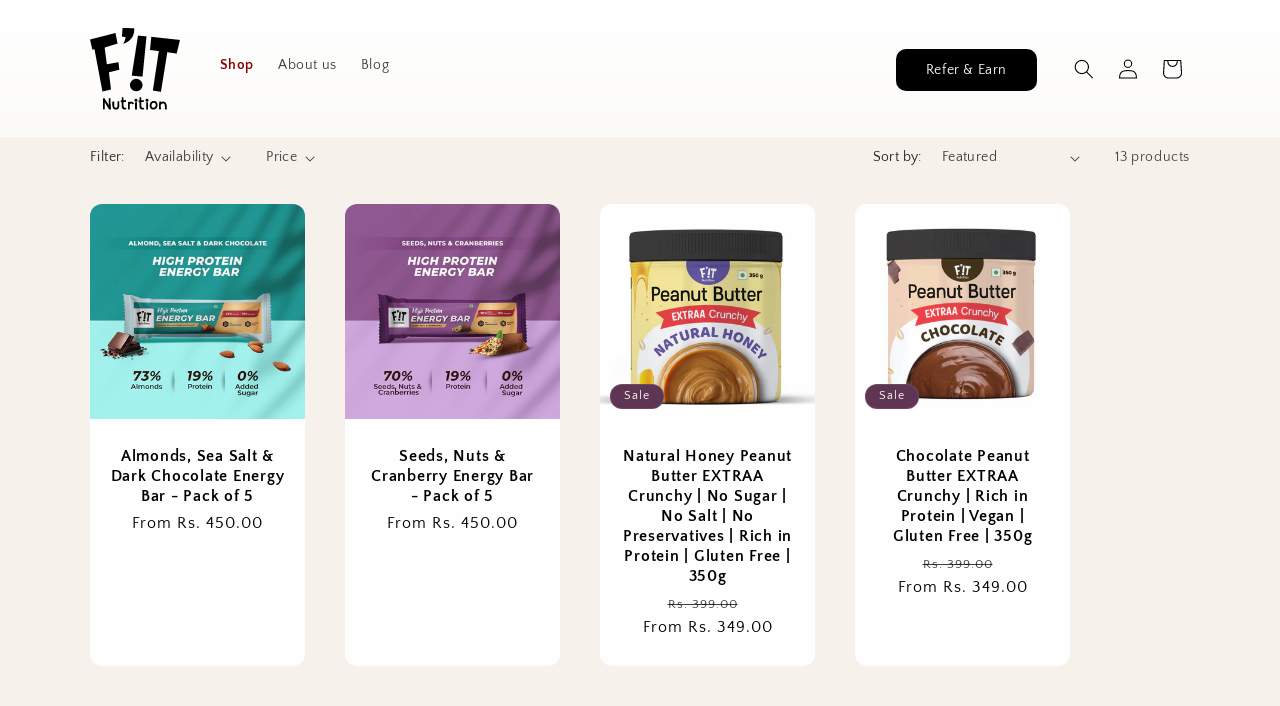

--- FILE ---
content_type: text/html; charset=utf-8
request_url: https://www.thefitnutrition.com/collections/bestsellers
body_size: 28814
content:
<!doctype html>
<html class="js" lang="en">
  <head>
    <!-- Gokwik theme code start -->
  <link rel="dns-prefetch" href="https://pdp.gokwik.co/">
  <link rel="dns-prefetch" href="https://api.gokwik.co">
    


  <script>
    window.gaTag = {ga4: "G-E1FX9J7879"}
    window.merchantInfo  = {
            mid: "19g6ilxokabmu",
            environment: "production",
            type: "merchantInfo",
      		storeId: "61956358330",
      		fbpixel: "285205027644501",
          }
    var productFormSelector = '';
    var cart = {"note":null,"attributes":{},"original_total_price":0,"total_price":0,"total_discount":0,"total_weight":0.0,"item_count":0,"items":[],"requires_shipping":false,"currency":"INR","items_subtotal_price":0,"cart_level_discount_applications":[],"checkout_charge_amount":0}
    var templateName = 'collection'
  </script>

  <script src="https://pdp.gokwik.co/merchant-integration/build/merchant.integration.js?v4" defer></script>

<script>
    if ('$' && '$' !== 'undefined') {
        const script = document.createElement('script');
        script.src = "https://www.googletagmanager.com/gtag/js?id="+ window.gaTag.ga4;
        script.defer = true;
        document.head.appendChild(script);
        window.dataLayer = window.dataLayer || [];
        function gtag(){dataLayer.push(arguments);}
        gtag('js', new Date());
        gtag('config', window.gaTag.ga4 ,{ 'groups': 'GA4','debug_mode':true });
    }
  </script>



  <script>
    window.addEventListener('gokwikLoaded', e => {
    var buyNowButton = document.getElementById('gokwik-buy-now');
if (buyNowButton) {
    buyNowButton.disabled = false;
    buyNowButton.classList.remove('disabled');
}
      var gokwikCheckoutButtons = document.querySelectorAll('.gokwik-checkout button');
gokwikCheckoutButtons.forEach(function(button) {
    button.disabled = false;
    button.classList.remove('disabled');
});
    //Do Not Touch This Line
    let clicked = false;
    let gokwikAdsID = "";
    const gokwikCheckoutEnable = (arrayOfElement) => {
      if (arrayOfElement.length === 0) return null;
      if (arrayOfElement.length > 1) {
        arrayOfElement.forEach(data => {
          if (data) {
            let targetElement = document.querySelectorAll(data);
            if (targetElement.length >= 1) {
              targetElement.forEach(element => {
                
                element.addEventListener("click", () => {
                  if (!clicked && gokwikAdsID) {
                    clicked = true;
                    gtag('event', 'conversion', {
                      'send_to': gokwikAdsID.toString().trim(),
                      'value': 0.0,
                      'currency': '',
                      'transaction_id': ''
                    });
                  }
                });
              });
            }
          }
        });
      }
    };
    gokwikCheckoutEnable(["#gokwik-buy-now",".gokwik-checkout button"])
    gokwikSdk.on('modal_closed', ()=>{
        clicked = false;
    })

    const targetElement = document.querySelector("body");
      function debounce(func, delay) {
        let timeoutId;
        return function () {
          const context = this;
          const args = arguments;
          clearTimeout(timeoutId);
          timeoutId = setTimeout(function () {
            func.apply(context, args);
          }, delay);
        };
      }

      const observer = new MutationObserver(() => {
       const addToCartButton = document.querySelector("button[name='add']");
const gokwikBuyNowButton = document.getElementById('gokwik-buy-now');

if (addToCartButton && addToCartButton.disabled) {
    gokwikBuyNowButton?.setAttribute('disabled', 'disabled');
} else {
    gokwikBuyNowButton?.removeAttribute('disabled');
}
        debouncedMyTimer();
      });

      const debouncedMyTimer = debounce(() => {
        observer.disconnect();
        //Do Not Touch this function
    
        gokwikCheckoutEnable(["#gokwik-buy-now",".gokwik-checkout button"])
        var gokwikCheckoutButtons = document.querySelectorAll('.gokwik-checkout button');
gokwikCheckoutButtons.forEach(function(button) {
    button.disabled = false;
    button.classList.remove('disabled');
});
        observer.observe(targetElement, { childList: true, subtree: true });
      }, 700);

      const config = { childList: true, subtree: true };
      observer.observe(targetElement, config);
    });
  </script>



<style>
  
  .gokwik-checkout {
    width: 100%;
    display: flex;
    justify-content: center;
    flex-direction: column;
    align-items: end;
    margin-bottom: 10px;
  }
  .gokwik-checkout button {
    max-width:100%;
    width: 100%;
    border: none;
    display: flex;
    justify-content: center;
    align-items: center;
    background: #000000;
    position: relative;
    cursor: pointer;
    border-radius: 10px;
    padding: 5px 10px;
    height:45px;
  }
  #gokwik-buy-now.disabled, .gokwik-disabled{
    opacity:0.5;
    cursor: not-allowed;
    }
    .gokwik-checkout button:focus {
    outline: none;
  }
  .gokwik-checkout button > span {
    display: flex;
  }
  .gokwik-checkout button > span.btn-text {
    display: flex;
    flex-direction: column;
    color: #ffffff;
    align-items: flex-start;
  }
  .gokwik-checkout button > span.btn-text > span:last-child {
  	padding-top: 2px;
      font-size: 10px;
      line-height: 10px;
      text-transform: initial;
  }
  .gokwik-checkout button > span.btn-text > span:first-child {
     font-size: 15px;
  }
  .gokwik-checkout button > span.pay-opt-icon img:first-child {
    margin-right: 10px;
    margin-left: 10px;
  }
  /*   Additional */
  .gokwik-checkout button.disabled{
    opacity:0.5;
    cursor: not-allowed;
    }
  .gokwik-checkout button.disabled .addloadr#btn-loader{
     display: flex!important;
  }
    #gokwik-buy-now.disabled .addloadr#btn-loader{
     display: flex!important;
  }
      #gokwik-buy-now:disabled{
     cursor: not-allowed;
  }







  

  
   #gokwik-buy-now {
     background: #000000;
     width: 100%;
     color: #ffffff;
     cursor: pointer;
     line-height: 1;
     border: none;
     padding: 15px 10px;
     font-size: 15px;
      margin-bottom: 10px;
     position:relative;
   }


  
  /* Loader CSS */
    #btn-loader{
      display: none;
      position: absolute;
      top: 0;
      bottom: 0;
      left: 0;
      right: 0;
      justify-content: center;
      align-items: center;
      background:#000000;
      border-radius:10px;

    }

  .cir-loader,
  .cir-loader:after {
    border-radius: 50%;
    width: 35px;
    height: 35px;
  }
  .cir-loader {
    margin: 6px auto;
    font-size: 10px;
    position: relative;
    text-indent: -9999em;
    border-top: 0.5em solid rgba(255, 255, 255, 0.2);
    border-right: 0.5em solid rgba(255, 255, 255, 0.2);
    border-bottom: 0.5em solid rgba(255, 255, 255, 0.2);
    border-left: 0.5em solid #ffffff;
    -webkit-transform: translateZ(0);
    -ms-transform: translateZ(0);
    transform: translateZ(0);
    -webkit-animation: load8 1.1s infinite linear;
    animation: load8 1.1s infinite linear;
  }
  @-webkit-keyframes load8 {
    0% {
      -webkit-transform: rotate(0deg);
      transform: rotate(0deg);
    }
    100% {
      -webkit-transform: rotate(360deg);
      transform: rotate(360deg);
    }
  }
  @keyframes load8 {
    0% {
      -webkit-transform: rotate(0deg);
      transform: rotate(0deg);
    }
    100% {
      -webkit-transform: rotate(360deg);
      transform: rotate(360deg);
    }
  }
</style>
 <!-- Gokwik theme code End -->
    <meta charset="utf-8">
    <meta http-equiv="X-UA-Compatible" content="IE=edge">
    <meta name="viewport" content="width=device-width,initial-scale=1">
    <meta name="theme-color" content="">
    <link rel="canonical" href="https://www.thefitnutrition.com/collections/bestsellers"><link rel="preconnect" href="https://fonts.shopifycdn.com" crossorigin><title>
      Bestsellers
 &ndash; F’iT Nutrition</title>

    

    

<meta property="og:site_name" content="F’iT Nutrition">
<meta property="og:url" content="https://www.thefitnutrition.com/collections/bestsellers">
<meta property="og:title" content="Bestsellers">
<meta property="og:type" content="website">
<meta property="og:description" content="F!T Bestsellers | Fit Bar Assorted Nutrition Bars Gift Hamper, Pack of 6 | Fit Bar Chocolate with Hazelnut Nutrition Bar, Pack of 6 | Peanut Butter Chocolate Peanut Butter EXTRAA Crunchy | Rich in Protein | Vegan | Gluten Free"><meta property="og:image" content="http://www.thefitnutrition.com/cdn/shop/collections/Ellipse_2.png?v=1738580651">
  <meta property="og:image:secure_url" content="https://www.thefitnutrition.com/cdn/shop/collections/Ellipse_2.png?v=1738580651">
  <meta property="og:image:width" content="1080">
  <meta property="og:image:height" content="1080"><meta name="twitter:card" content="summary_large_image">
<meta name="twitter:title" content="Bestsellers">
<meta name="twitter:description" content="F!T Bestsellers | Fit Bar Assorted Nutrition Bars Gift Hamper, Pack of 6 | Fit Bar Chocolate with Hazelnut Nutrition Bar, Pack of 6 | Peanut Butter Chocolate Peanut Butter EXTRAA Crunchy | Rich in Protein | Vegan | Gluten Free">


    <script src="//www.thefitnutrition.com/cdn/shop/t/17/assets/constants.js?v=132983761750457495441737013163" defer="defer"></script>
    <script src="//www.thefitnutrition.com/cdn/shop/t/17/assets/pubsub.js?v=158357773527763999511737013165" defer="defer"></script>
    <script src="//www.thefitnutrition.com/cdn/shop/t/17/assets/global.js?v=152862011079830610291737013164" defer="defer"></script>
    <script src="//www.thefitnutrition.com/cdn/shop/t/17/assets/details-disclosure.js?v=13653116266235556501737013163" defer="defer"></script>
    <script src="//www.thefitnutrition.com/cdn/shop/t/17/assets/details-modal.js?v=25581673532751508451737013163" defer="defer"></script>
    <script src="//www.thefitnutrition.com/cdn/shop/t/17/assets/search-form.js?v=133129549252120666541737013165" defer="defer"></script><script src="//www.thefitnutrition.com/cdn/shop/t/17/assets/animations.js?v=88693664871331136111737013163" defer="defer"></script><script>window.performance && window.performance.mark && window.performance.mark('shopify.content_for_header.start');</script><meta id="shopify-digital-wallet" name="shopify-digital-wallet" content="/61956358330/digital_wallets/dialog">
<link rel="alternate" type="application/atom+xml" title="Feed" href="/collections/bestsellers.atom" />
<link rel="alternate" type="application/json+oembed" href="https://www.thefitnutrition.com/collections/bestsellers.oembed">
<script async="async" src="/checkouts/internal/preloads.js?locale=en-IN"></script>
<script id="shopify-features" type="application/json">{"accessToken":"8a9c5f5c212e0150c26c882728fc27b2","betas":["rich-media-storefront-analytics"],"domain":"www.thefitnutrition.com","predictiveSearch":true,"shopId":61956358330,"locale":"en"}</script>
<script>var Shopify = Shopify || {};
Shopify.shop = "thefitnutrition.myshopify.com";
Shopify.locale = "en";
Shopify.currency = {"active":"INR","rate":"1.0"};
Shopify.country = "IN";
Shopify.theme = {"name":"LIVE_Revamp_Jan 2025 ","id":142614724794,"schema_name":"Sense","schema_version":"15.2.0","theme_store_id":1356,"role":"main"};
Shopify.theme.handle = "null";
Shopify.theme.style = {"id":null,"handle":null};
Shopify.cdnHost = "www.thefitnutrition.com/cdn";
Shopify.routes = Shopify.routes || {};
Shopify.routes.root = "/";</script>
<script type="module">!function(o){(o.Shopify=o.Shopify||{}).modules=!0}(window);</script>
<script>!function(o){function n(){var o=[];function n(){o.push(Array.prototype.slice.apply(arguments))}return n.q=o,n}var t=o.Shopify=o.Shopify||{};t.loadFeatures=n(),t.autoloadFeatures=n()}(window);</script>
<script id="shop-js-analytics" type="application/json">{"pageType":"collection"}</script>
<script defer="defer" async type="module" src="//www.thefitnutrition.com/cdn/shopifycloud/shop-js/modules/v2/client.init-shop-cart-sync_BT-GjEfc.en.esm.js"></script>
<script defer="defer" async type="module" src="//www.thefitnutrition.com/cdn/shopifycloud/shop-js/modules/v2/chunk.common_D58fp_Oc.esm.js"></script>
<script defer="defer" async type="module" src="//www.thefitnutrition.com/cdn/shopifycloud/shop-js/modules/v2/chunk.modal_xMitdFEc.esm.js"></script>
<script type="module">
  await import("//www.thefitnutrition.com/cdn/shopifycloud/shop-js/modules/v2/client.init-shop-cart-sync_BT-GjEfc.en.esm.js");
await import("//www.thefitnutrition.com/cdn/shopifycloud/shop-js/modules/v2/chunk.common_D58fp_Oc.esm.js");
await import("//www.thefitnutrition.com/cdn/shopifycloud/shop-js/modules/v2/chunk.modal_xMitdFEc.esm.js");

  window.Shopify.SignInWithShop?.initShopCartSync?.({"fedCMEnabled":true,"windoidEnabled":true});

</script>
<script>(function() {
  var isLoaded = false;
  function asyncLoad() {
    if (isLoaded) return;
    isLoaded = true;
    var urls = ["https:\/\/pixee.gropulse.com\/js\/active.js?shop=thefitnutrition.myshopify.com","https:\/\/storage.nfcube.com\/instafeed-1c271a27acd0fc6e82254b05eeabe613.js?shop=thefitnutrition.myshopify.com","https:\/\/sr-cdn.shiprocket.in\/sr-promise\/static\/uc.js?channel_id=4\u0026sr_company_id=1386073\u0026shop=thefitnutrition.myshopify.com","https:\/\/sr-cdn.shiprocket.in\/sr-promise\/static\/uc.js?channel_id=4\u0026sr_company_id=205109\u0026shop=thefitnutrition.myshopify.com","https:\/\/sr-cdn.shiprocket.in\/sr-promise\/static\/uc.js?channel_id=4\u0026sr_company_id=3445890\u0026shop=thefitnutrition.myshopify.com"];
    for (var i = 0; i < urls.length; i++) {
      var s = document.createElement('script');
      s.type = 'text/javascript';
      s.async = true;
      s.src = urls[i];
      var x = document.getElementsByTagName('script')[0];
      x.parentNode.insertBefore(s, x);
    }
  };
  if(window.attachEvent) {
    window.attachEvent('onload', asyncLoad);
  } else {
    window.addEventListener('load', asyncLoad, false);
  }
})();</script>
<script id="__st">var __st={"a":61956358330,"offset":19800,"reqid":"0bc4d3e4-940f-4b42-b097-8d6ac117096f-1769298994","pageurl":"www.thefitnutrition.com\/collections\/bestsellers","u":"b22b0f757e83","p":"collection","rtyp":"collection","rid":298033873082};</script>
<script>window.ShopifyPaypalV4VisibilityTracking = true;</script>
<script id="captcha-bootstrap">!function(){'use strict';const t='contact',e='account',n='new_comment',o=[[t,t],['blogs',n],['comments',n],[t,'customer']],c=[[e,'customer_login'],[e,'guest_login'],[e,'recover_customer_password'],[e,'create_customer']],r=t=>t.map((([t,e])=>`form[action*='/${t}']:not([data-nocaptcha='true']) input[name='form_type'][value='${e}']`)).join(','),a=t=>()=>t?[...document.querySelectorAll(t)].map((t=>t.form)):[];function s(){const t=[...o],e=r(t);return a(e)}const i='password',u='form_key',d=['recaptcha-v3-token','g-recaptcha-response','h-captcha-response',i],f=()=>{try{return window.sessionStorage}catch{return}},m='__shopify_v',_=t=>t.elements[u];function p(t,e,n=!1){try{const o=window.sessionStorage,c=JSON.parse(o.getItem(e)),{data:r}=function(t){const{data:e,action:n}=t;return t[m]||n?{data:e,action:n}:{data:t,action:n}}(c);for(const[e,n]of Object.entries(r))t.elements[e]&&(t.elements[e].value=n);n&&o.removeItem(e)}catch(o){console.error('form repopulation failed',{error:o})}}const l='form_type',E='cptcha';function T(t){t.dataset[E]=!0}const w=window,h=w.document,L='Shopify',v='ce_forms',y='captcha';let A=!1;((t,e)=>{const n=(g='f06e6c50-85a8-45c8-87d0-21a2b65856fe',I='https://cdn.shopify.com/shopifycloud/storefront-forms-hcaptcha/ce_storefront_forms_captcha_hcaptcha.v1.5.2.iife.js',D={infoText:'Protected by hCaptcha',privacyText:'Privacy',termsText:'Terms'},(t,e,n)=>{const o=w[L][v],c=o.bindForm;if(c)return c(t,g,e,D).then(n);var r;o.q.push([[t,g,e,D],n]),r=I,A||(h.body.append(Object.assign(h.createElement('script'),{id:'captcha-provider',async:!0,src:r})),A=!0)});var g,I,D;w[L]=w[L]||{},w[L][v]=w[L][v]||{},w[L][v].q=[],w[L][y]=w[L][y]||{},w[L][y].protect=function(t,e){n(t,void 0,e),T(t)},Object.freeze(w[L][y]),function(t,e,n,w,h,L){const[v,y,A,g]=function(t,e,n){const i=e?o:[],u=t?c:[],d=[...i,...u],f=r(d),m=r(i),_=r(d.filter((([t,e])=>n.includes(e))));return[a(f),a(m),a(_),s()]}(w,h,L),I=t=>{const e=t.target;return e instanceof HTMLFormElement?e:e&&e.form},D=t=>v().includes(t);t.addEventListener('submit',(t=>{const e=I(t);if(!e)return;const n=D(e)&&!e.dataset.hcaptchaBound&&!e.dataset.recaptchaBound,o=_(e),c=g().includes(e)&&(!o||!o.value);(n||c)&&t.preventDefault(),c&&!n&&(function(t){try{if(!f())return;!function(t){const e=f();if(!e)return;const n=_(t);if(!n)return;const o=n.value;o&&e.removeItem(o)}(t);const e=Array.from(Array(32),(()=>Math.random().toString(36)[2])).join('');!function(t,e){_(t)||t.append(Object.assign(document.createElement('input'),{type:'hidden',name:u})),t.elements[u].value=e}(t,e),function(t,e){const n=f();if(!n)return;const o=[...t.querySelectorAll(`input[type='${i}']`)].map((({name:t})=>t)),c=[...d,...o],r={};for(const[a,s]of new FormData(t).entries())c.includes(a)||(r[a]=s);n.setItem(e,JSON.stringify({[m]:1,action:t.action,data:r}))}(t,e)}catch(e){console.error('failed to persist form',e)}}(e),e.submit())}));const S=(t,e)=>{t&&!t.dataset[E]&&(n(t,e.some((e=>e===t))),T(t))};for(const o of['focusin','change'])t.addEventListener(o,(t=>{const e=I(t);D(e)&&S(e,y())}));const B=e.get('form_key'),M=e.get(l),P=B&&M;t.addEventListener('DOMContentLoaded',(()=>{const t=y();if(P)for(const e of t)e.elements[l].value===M&&p(e,B);[...new Set([...A(),...v().filter((t=>'true'===t.dataset.shopifyCaptcha))])].forEach((e=>S(e,t)))}))}(h,new URLSearchParams(w.location.search),n,t,e,['guest_login'])})(!0,!0)}();</script>
<script integrity="sha256-4kQ18oKyAcykRKYeNunJcIwy7WH5gtpwJnB7kiuLZ1E=" data-source-attribution="shopify.loadfeatures" defer="defer" src="//www.thefitnutrition.com/cdn/shopifycloud/storefront/assets/storefront/load_feature-a0a9edcb.js" crossorigin="anonymous"></script>
<script data-source-attribution="shopify.dynamic_checkout.dynamic.init">var Shopify=Shopify||{};Shopify.PaymentButton=Shopify.PaymentButton||{isStorefrontPortableWallets:!0,init:function(){window.Shopify.PaymentButton.init=function(){};var t=document.createElement("script");t.src="https://www.thefitnutrition.com/cdn/shopifycloud/portable-wallets/latest/portable-wallets.en.js",t.type="module",document.head.appendChild(t)}};
</script>
<script data-source-attribution="shopify.dynamic_checkout.buyer_consent">
  function portableWalletsHideBuyerConsent(e){var t=document.getElementById("shopify-buyer-consent"),n=document.getElementById("shopify-subscription-policy-button");t&&n&&(t.classList.add("hidden"),t.setAttribute("aria-hidden","true"),n.removeEventListener("click",e))}function portableWalletsShowBuyerConsent(e){var t=document.getElementById("shopify-buyer-consent"),n=document.getElementById("shopify-subscription-policy-button");t&&n&&(t.classList.remove("hidden"),t.removeAttribute("aria-hidden"),n.addEventListener("click",e))}window.Shopify?.PaymentButton&&(window.Shopify.PaymentButton.hideBuyerConsent=portableWalletsHideBuyerConsent,window.Shopify.PaymentButton.showBuyerConsent=portableWalletsShowBuyerConsent);
</script>
<script data-source-attribution="shopify.dynamic_checkout.cart.bootstrap">document.addEventListener("DOMContentLoaded",(function(){function t(){return document.querySelector("shopify-accelerated-checkout-cart, shopify-accelerated-checkout")}if(t())Shopify.PaymentButton.init();else{new MutationObserver((function(e,n){t()&&(Shopify.PaymentButton.init(),n.disconnect())})).observe(document.body,{childList:!0,subtree:!0})}}));
</script>
<script id="sections-script" data-sections="header" defer="defer" src="//www.thefitnutrition.com/cdn/shop/t/17/compiled_assets/scripts.js?v=2066"></script>
<script>window.performance && window.performance.mark && window.performance.mark('shopify.content_for_header.end');</script>


    <style data-shopify>
      @font-face {
  font-family: "Quattrocento Sans";
  font-weight: 400;
  font-style: normal;
  font-display: swap;
  src: url("//www.thefitnutrition.com/cdn/fonts/quattrocento_sans/quattrocentosans_n4.ce5e9bf514e68f53bdd875976847cf755c702eaa.woff2") format("woff2"),
       url("//www.thefitnutrition.com/cdn/fonts/quattrocento_sans/quattrocentosans_n4.44bbfb57d228eb8bb083d1f98e7d96e16137abce.woff") format("woff");
}

      @font-face {
  font-family: "Quattrocento Sans";
  font-weight: 700;
  font-style: normal;
  font-display: swap;
  src: url("//www.thefitnutrition.com/cdn/fonts/quattrocento_sans/quattrocentosans_n7.bdda9092621b2e3b4284b12e8f0c092969b176c1.woff2") format("woff2"),
       url("//www.thefitnutrition.com/cdn/fonts/quattrocento_sans/quattrocentosans_n7.3f8ab2a91343269966c4aa4831bcd588e7ce07b9.woff") format("woff");
}

      @font-face {
  font-family: "Quattrocento Sans";
  font-weight: 400;
  font-style: italic;
  font-display: swap;
  src: url("//www.thefitnutrition.com/cdn/fonts/quattrocento_sans/quattrocentosans_i4.4f70b1e78f59fa1468e3436ab863ff0bf71e71bb.woff2") format("woff2"),
       url("//www.thefitnutrition.com/cdn/fonts/quattrocento_sans/quattrocentosans_i4.b695efef5d957af404945574b7239740f79b899f.woff") format("woff");
}

      @font-face {
  font-family: "Quattrocento Sans";
  font-weight: 700;
  font-style: italic;
  font-display: swap;
  src: url("//www.thefitnutrition.com/cdn/fonts/quattrocento_sans/quattrocentosans_i7.49d754c8032546c24062cf385f8660abbb11ef1e.woff2") format("woff2"),
       url("//www.thefitnutrition.com/cdn/fonts/quattrocento_sans/quattrocentosans_i7.567b0b818999022d5a9ccb99542d8ff8cdb497df.woff") format("woff");
}

      @font-face {
  font-family: "Quattrocento Sans";
  font-weight: 700;
  font-style: normal;
  font-display: swap;
  src: url("//www.thefitnutrition.com/cdn/fonts/quattrocento_sans/quattrocentosans_n7.bdda9092621b2e3b4284b12e8f0c092969b176c1.woff2") format("woff2"),
       url("//www.thefitnutrition.com/cdn/fonts/quattrocento_sans/quattrocentosans_n7.3f8ab2a91343269966c4aa4831bcd588e7ce07b9.woff") format("woff");
}


      
        :root,
        .color-scheme-1 {
          --color-background: 246,242,235;
        
          --gradient-background: #f6f2eb;
        

        

        --color-foreground: 0,0,0;
        --color-background-contrast: 206,185,147;
        --color-shadow: 0,0,0;
        --color-button: 140,1,0;
        --color-button-text: 253,251,247;
        --color-secondary-button: 246,242,235;
        --color-secondary-button-text: 0,0,0;
        --color-link: 0,0,0;
        --color-badge-foreground: 0,0,0;
        --color-badge-background: 246,242,235;
        --color-badge-border: 0,0,0;
        --payment-terms-background-color: rgb(246 242 235);
      }
      
        
        .color-scheme-2 {
          --color-background: 237,255,167;
        
          --gradient-background: radial-gradient(rgba(255, 229, 229, 1), rgba(255, 224, 218, 1) 25%, rgba(215, 255, 137, 1) 100%);
        

        

        --color-foreground: 46,42,57;
        --color-background-contrast: 211,255,39;
        --color-shadow: 46,42,57;
        --color-button: 46,42,57;
        --color-button-text: 237,255,167;
        --color-secondary-button: 237,255,167;
        --color-secondary-button-text: 46,42,57;
        --color-link: 46,42,57;
        --color-badge-foreground: 46,42,57;
        --color-badge-background: 237,255,167;
        --color-badge-border: 46,42,57;
        --payment-terms-background-color: rgb(237 255 167);
      }
      
        
        .color-scheme-3 {
          --color-background: 0,0,0;
        
          --gradient-background: #000000;
        

        

        --color-foreground: 255,255,255;
        --color-background-contrast: 128,128,128;
        --color-shadow: 0,0,0;
        --color-button: 255,255,255;
        --color-button-text: 0,0,0;
        --color-secondary-button: 0,0,0;
        --color-secondary-button-text: 255,255,255;
        --color-link: 255,255,255;
        --color-badge-foreground: 255,255,255;
        --color-badge-background: 0,0,0;
        --color-badge-border: 255,255,255;
        --payment-terms-background-color: rgb(0 0 0);
      }
      
        
        .color-scheme-4 {
          --color-background: 140,1,0;
        
          --gradient-background: #8c0100;
        

        

        --color-foreground: 253,251,247;
        --color-background-contrast: 166,1,0;
        --color-shadow: 46,42,57;
        --color-button: 253,251,247;
        --color-button-text: 155,4,111;
        --color-secondary-button: 140,1,0;
        --color-secondary-button-text: 253,251,247;
        --color-link: 253,251,247;
        --color-badge-foreground: 253,251,247;
        --color-badge-background: 140,1,0;
        --color-badge-border: 253,251,247;
        --payment-terms-background-color: rgb(140 1 0);
      }
      
        
        .color-scheme-5 {
          --color-background: 94,54,83;
        
          --gradient-background: linear-gradient(320deg, rgba(134, 16, 106, 1), rgba(94, 54, 83, 1) 100%);
        

        

        --color-foreground: 253,251,247;
        --color-background-contrast: 13,7,11;
        --color-shadow: 46,42,57;
        --color-button: 253,251,247;
        --color-button-text: 94,54,83;
        --color-secondary-button: 94,54,83;
        --color-secondary-button-text: 253,251,247;
        --color-link: 253,251,247;
        --color-badge-foreground: 253,251,247;
        --color-badge-background: 94,54,83;
        --color-badge-border: 253,251,247;
        --payment-terms-background-color: rgb(94 54 83);
      }
      
        
        .color-scheme-a9ca68fe-ff00-459b-b46a-2bbb996badf6 {
          --color-background: 46,42,57;
        
          --gradient-background: linear-gradient(180deg, rgba(126,215,183,255), rgba(126,215,183,255) 100%);
        

        

        --color-foreground: 255,255,255;
        --color-background-contrast: 58,53,72;
        --color-shadow: 46,42,57;
        --color-button: 46,42,57;
        --color-button-text: 46,42,57;
        --color-secondary-button: 46,42,57;
        --color-secondary-button-text: 46,42,57;
        --color-link: 46,42,57;
        --color-badge-foreground: 255,255,255;
        --color-badge-background: 46,42,57;
        --color-badge-border: 255,255,255;
        --payment-terms-background-color: rgb(46 42 57);
      }
      
        
        .color-scheme-c46b3fe0-20bb-47b2-8a65-e20622268ab0 {
          --color-background: 255,255,255;
        
          --gradient-background: linear-gradient(180deg, rgba(255, 255, 255, 1), rgba(241, 235, 226, 1) 100%);
        

        

        --color-foreground: 0,0,0;
        --color-background-contrast: 191,191,191;
        --color-shadow: 46,42,57;
        --color-button: 0,0,0;
        --color-button-text: 253,251,247;
        --color-secondary-button: 255,255,255;
        --color-secondary-button-text: 46,42,57;
        --color-link: 46,42,57;
        --color-badge-foreground: 0,0,0;
        --color-badge-background: 255,255,255;
        --color-badge-border: 0,0,0;
        --payment-terms-background-color: rgb(255 255 255);
      }
      
        
        .color-scheme-573842a2-1c34-4dd3-9ad4-b59cd5536b7d {
          --color-background: 255,255,255;
        
          --gradient-background: linear-gradient(180deg, rgba(255, 255, 255, 1), rgba(255, 255, 255, 1) 100%);
        

        

        --color-foreground: 0,0,0;
        --color-background-contrast: 191,191,191;
        --color-shadow: 255,255,255;
        --color-button: 0,0,0;
        --color-button-text: 255,255,255;
        --color-secondary-button: 255,255,255;
        --color-secondary-button-text: 0,0,0;
        --color-link: 0,0,0;
        --color-badge-foreground: 0,0,0;
        --color-badge-background: 255,255,255;
        --color-badge-border: 0,0,0;
        --payment-terms-background-color: rgb(255 255 255);
      }
      
        
        .color-scheme-ffc5a9dd-7372-4b59-9027-87d6ec752d96 {
          --color-background: 246,242,235;
        
          --gradient-background: linear-gradient(180deg, rgba(255, 255, 255, 1), rgba(255, 255, 255, 1) 100%);
        

        

        --color-foreground: 46,42,57;
        --color-background-contrast: 206,185,147;
        --color-shadow: 46,42,57;
        --color-button: 155,4,111;
        --color-button-text: 253,251,247;
        --color-secondary-button: 246,242,235;
        --color-secondary-button-text: 46,42,57;
        --color-link: 46,42,57;
        --color-badge-foreground: 46,42,57;
        --color-badge-background: 246,242,235;
        --color-badge-border: 46,42,57;
        --payment-terms-background-color: rgb(246 242 235);
      }
      
        
        .color-scheme-78ae2d55-fed4-4cfd-b536-4d023b2f26aa {
          --color-background: 255,255,255;
        
          --gradient-background: linear-gradient(180deg, rgba(0, 0, 0, 0.38), rgba(255, 255, 255, 0) 100%);
        

        

        --color-foreground: 0,0,0;
        --color-background-contrast: 191,191,191;
        --color-shadow: 0,0,0;
        --color-button: 0,0,0;
        --color-button-text: 253,251,247;
        --color-secondary-button: 255,255,255;
        --color-secondary-button-text: 0,0,0;
        --color-link: 0,0,0;
        --color-badge-foreground: 0,0,0;
        --color-badge-background: 255,255,255;
        --color-badge-border: 0,0,0;
        --payment-terms-background-color: rgb(255 255 255);
      }
      
        
        .color-scheme-e1f9da5c-f5f4-4f5b-8186-6dfcfdc001b2 {
          --color-background: 255,255,255;
        
          --gradient-background: linear-gradient(180deg, rgba(255, 255, 255, 1), rgba(241, 235, 226, 0.0588));
        

        

        --color-foreground: 46,42,57;
        --color-background-contrast: 191,191,191;
        --color-shadow: 46,42,57;
        --color-button: 155,4,111;
        --color-button-text: 253,251,247;
        --color-secondary-button: 255,255,255;
        --color-secondary-button-text: 46,42,57;
        --color-link: 46,42,57;
        --color-badge-foreground: 46,42,57;
        --color-badge-background: 255,255,255;
        --color-badge-border: 46,42,57;
        --payment-terms-background-color: rgb(255 255 255);
      }
      
        
        .color-scheme-3ec91a87-7608-45c3-b90a-b4c2c12bfcdb {
          --color-background: 29,27,27;
        
          --gradient-background: #1d1b1b;
        

        

        --color-foreground: 0,0,0;
        --color-background-contrast: 42,39,39;
        --color-shadow: 46,42,57;
        --color-button: 246,242,235;
        --color-button-text: 140,1,0;
        --color-secondary-button: 29,27,27;
        --color-secondary-button-text: 255,255,255;
        --color-link: 255,255,255;
        --color-badge-foreground: 0,0,0;
        --color-badge-background: 29,27,27;
        --color-badge-border: 0,0,0;
        --payment-terms-background-color: rgb(29 27 27);
      }
      
        
        .color-scheme-a8131fcf-560c-4c5f-9a62-4e318760e00c {
          --color-background: 246,242,235;
        
          --gradient-background: #f6f2eb;
        

        

        --color-foreground: 255,255,255;
        --color-background-contrast: 206,185,147;
        --color-shadow: 0,0,0;
        --color-button: 0,0,0;
        --color-button-text: 255,255,255;
        --color-secondary-button: 246,242,235;
        --color-secondary-button-text: 0,0,0;
        --color-link: 0,0,0;
        --color-badge-foreground: 255,255,255;
        --color-badge-background: 246,242,235;
        --color-badge-border: 255,255,255;
        --payment-terms-background-color: rgb(246 242 235);
      }
      

      body, .color-scheme-1, .color-scheme-2, .color-scheme-3, .color-scheme-4, .color-scheme-5, .color-scheme-a9ca68fe-ff00-459b-b46a-2bbb996badf6, .color-scheme-c46b3fe0-20bb-47b2-8a65-e20622268ab0, .color-scheme-573842a2-1c34-4dd3-9ad4-b59cd5536b7d, .color-scheme-ffc5a9dd-7372-4b59-9027-87d6ec752d96, .color-scheme-78ae2d55-fed4-4cfd-b536-4d023b2f26aa, .color-scheme-e1f9da5c-f5f4-4f5b-8186-6dfcfdc001b2, .color-scheme-3ec91a87-7608-45c3-b90a-b4c2c12bfcdb, .color-scheme-a8131fcf-560c-4c5f-9a62-4e318760e00c {
        color: rgba(var(--color-foreground), 0.75);
        background-color: rgb(var(--color-background));
      }

      :root {
        --font-body-family: "Quattrocento Sans", sans-serif;
        --font-body-style: normal;
        --font-body-weight: 400;
        --font-body-weight-bold: 700;

        --font-heading-family: "Quattrocento Sans", sans-serif;
        --font-heading-style: normal;
        --font-heading-weight: 700;

        --font-body-scale: 1.0;
        --font-heading-scale: 1.25;

        --media-padding: px;
        --media-border-opacity: 0.1;
        --media-border-width: 0px;
        --media-radius: 0px;
        --media-shadow-opacity: 0.1;
        --media-shadow-horizontal-offset: 10px;
        --media-shadow-vertical-offset: 12px;
        --media-shadow-blur-radius: 20px;
        --media-shadow-visible: 1;

        --page-width: 120rem;
        --page-width-margin: 0rem;

        --product-card-image-padding: 0.0rem;
        --product-card-corner-radius: 1.2rem;
        --product-card-text-alignment: center;
        --product-card-border-width: 0.0rem;
        --product-card-border-opacity: 0.1;
        --product-card-shadow-opacity: 0.05;
        --product-card-shadow-visible: 1;
        --product-card-shadow-horizontal-offset: 1.0rem;
        --product-card-shadow-vertical-offset: 1.0rem;
        --product-card-shadow-blur-radius: 3.5rem;

        --collection-card-image-padding: 0.0rem;
        --collection-card-corner-radius: 1.2rem;
        --collection-card-text-alignment: center;
        --collection-card-border-width: 0.0rem;
        --collection-card-border-opacity: 0.1;
        --collection-card-shadow-opacity: 0.05;
        --collection-card-shadow-visible: 1;
        --collection-card-shadow-horizontal-offset: 1.0rem;
        --collection-card-shadow-vertical-offset: 1.0rem;
        --collection-card-shadow-blur-radius: 3.5rem;

        --blog-card-image-padding: 0.0rem;
        --blog-card-corner-radius: 1.2rem;
        --blog-card-text-alignment: center;
        --blog-card-border-width: 0.0rem;
        --blog-card-border-opacity: 0.1;
        --blog-card-shadow-opacity: 0.05;
        --blog-card-shadow-visible: 1;
        --blog-card-shadow-horizontal-offset: 1.0rem;
        --blog-card-shadow-vertical-offset: 1.0rem;
        --blog-card-shadow-blur-radius: 3.5rem;

        --badge-corner-radius: 2.0rem;

        --popup-border-width: 1px;
        --popup-border-opacity: 0.1;
        --popup-corner-radius: 22px;
        --popup-shadow-opacity: 0.1;
        --popup-shadow-horizontal-offset: 10px;
        --popup-shadow-vertical-offset: 12px;
        --popup-shadow-blur-radius: 20px;

        --drawer-border-width: 1px;
        --drawer-border-opacity: 0.1;
        --drawer-shadow-opacity: 0.0;
        --drawer-shadow-horizontal-offset: 0px;
        --drawer-shadow-vertical-offset: 4px;
        --drawer-shadow-blur-radius: 5px;

        --spacing-sections-desktop: 0px;
        --spacing-sections-mobile: 0px;

        --grid-desktop-vertical-spacing: 40px;
        --grid-desktop-horizontal-spacing: 40px;
        --grid-mobile-vertical-spacing: 20px;
        --grid-mobile-horizontal-spacing: 20px;

        --text-boxes-border-opacity: 0.1;
        --text-boxes-border-width: 0px;
        --text-boxes-radius: 24px;
        --text-boxes-shadow-opacity: 0.0;
        --text-boxes-shadow-visible: 0;
        --text-boxes-shadow-horizontal-offset: 10px;
        --text-boxes-shadow-vertical-offset: 12px;
        --text-boxes-shadow-blur-radius: 20px;

        --buttons-radius: 10px;
        --buttons-radius-outset: 11px;
        --buttons-border-width: 1px;
        --buttons-border-opacity: 0.55;
        --buttons-shadow-opacity: 0.0;
        --buttons-shadow-visible: 0;
        --buttons-shadow-horizontal-offset: 0px;
        --buttons-shadow-vertical-offset: 4px;
        --buttons-shadow-blur-radius: 5px;
        --buttons-border-offset: 0.3px;

        --inputs-radius: 10px;
        --inputs-border-width: 1px;
        --inputs-border-opacity: 0.55;
        --inputs-shadow-opacity: 0.0;
        --inputs-shadow-horizontal-offset: 0px;
        --inputs-margin-offset: 0px;
        --inputs-shadow-vertical-offset: 4px;
        --inputs-shadow-blur-radius: 5px;
        --inputs-radius-outset: 11px;

        --variant-pills-radius: 10px;
        --variant-pills-border-width: 0px;
        --variant-pills-border-opacity: 0.1;
        --variant-pills-shadow-opacity: 0.0;
        --variant-pills-shadow-horizontal-offset: 0px;
        --variant-pills-shadow-vertical-offset: 4px;
        --variant-pills-shadow-blur-radius: 5px;
      }

      *,
      *::before,
      *::after {
        box-sizing: inherit;
      }

      html {
        box-sizing: border-box;
        font-size: calc(var(--font-body-scale) * 62.5%);
        height: 100%;
      }

      body {
        display: grid;
        grid-template-rows: auto auto 1fr auto;
        grid-template-columns: 100%;
        min-height: 100%;
        margin: 0;
        font-size: 1.5rem;
        letter-spacing: 0.06rem;
        line-height: calc(1 + 0.8 / var(--font-body-scale));
        font-family: var(--font-body-family);
        font-style: var(--font-body-style);
        font-weight: var(--font-body-weight);
      }

      @media screen and (min-width: 750px) {
        body {
          font-size: 1.6rem;
        }
      }
    </style>

    <link href="//www.thefitnutrition.com/cdn/shop/t/17/assets/base.css?v=24301896302944291011738741731" rel="stylesheet" type="text/css" media="all" />
    <link rel="stylesheet" href="//www.thefitnutrition.com/cdn/shop/t/17/assets/component-cart-items.css?v=123238115697927560811737013163" media="print" onload="this.media='all'">
      <link rel="preload" as="font" href="//www.thefitnutrition.com/cdn/fonts/quattrocento_sans/quattrocentosans_n4.ce5e9bf514e68f53bdd875976847cf755c702eaa.woff2" type="font/woff2" crossorigin>
      

      <link rel="preload" as="font" href="//www.thefitnutrition.com/cdn/fonts/quattrocento_sans/quattrocentosans_n7.bdda9092621b2e3b4284b12e8f0c092969b176c1.woff2" type="font/woff2" crossorigin>
      
<link
        rel="stylesheet"
        href="//www.thefitnutrition.com/cdn/shop/t/17/assets/component-predictive-search.css?v=118923337488134913561737013163"
        media="print"
        onload="this.media='all'"
      ><script>
      if (Shopify.designMode) {
        document.documentElement.classList.add('shopify-design-mode');
      }
    </script>
  
  <link href="https://monorail-edge.shopifysvc.com" rel="dns-prefetch">
<script>(function(){if ("sendBeacon" in navigator && "performance" in window) {try {var session_token_from_headers = performance.getEntriesByType('navigation')[0].serverTiming.find(x => x.name == '_s').description;} catch {var session_token_from_headers = undefined;}var session_cookie_matches = document.cookie.match(/_shopify_s=([^;]*)/);var session_token_from_cookie = session_cookie_matches && session_cookie_matches.length === 2 ? session_cookie_matches[1] : "";var session_token = session_token_from_headers || session_token_from_cookie || "";function handle_abandonment_event(e) {var entries = performance.getEntries().filter(function(entry) {return /monorail-edge.shopifysvc.com/.test(entry.name);});if (!window.abandonment_tracked && entries.length === 0) {window.abandonment_tracked = true;var currentMs = Date.now();var navigation_start = performance.timing.navigationStart;var payload = {shop_id: 61956358330,url: window.location.href,navigation_start,duration: currentMs - navigation_start,session_token,page_type: "collection"};window.navigator.sendBeacon("https://monorail-edge.shopifysvc.com/v1/produce", JSON.stringify({schema_id: "online_store_buyer_site_abandonment/1.1",payload: payload,metadata: {event_created_at_ms: currentMs,event_sent_at_ms: currentMs}}));}}window.addEventListener('pagehide', handle_abandonment_event);}}());</script>
<script id="web-pixels-manager-setup">(function e(e,d,r,n,o){if(void 0===o&&(o={}),!Boolean(null===(a=null===(i=window.Shopify)||void 0===i?void 0:i.analytics)||void 0===a?void 0:a.replayQueue)){var i,a;window.Shopify=window.Shopify||{};var t=window.Shopify;t.analytics=t.analytics||{};var s=t.analytics;s.replayQueue=[],s.publish=function(e,d,r){return s.replayQueue.push([e,d,r]),!0};try{self.performance.mark("wpm:start")}catch(e){}var l=function(){var e={modern:/Edge?\/(1{2}[4-9]|1[2-9]\d|[2-9]\d{2}|\d{4,})\.\d+(\.\d+|)|Firefox\/(1{2}[4-9]|1[2-9]\d|[2-9]\d{2}|\d{4,})\.\d+(\.\d+|)|Chrom(ium|e)\/(9{2}|\d{3,})\.\d+(\.\d+|)|(Maci|X1{2}).+ Version\/(15\.\d+|(1[6-9]|[2-9]\d|\d{3,})\.\d+)([,.]\d+|)( \(\w+\)|)( Mobile\/\w+|) Safari\/|Chrome.+OPR\/(9{2}|\d{3,})\.\d+\.\d+|(CPU[ +]OS|iPhone[ +]OS|CPU[ +]iPhone|CPU IPhone OS|CPU iPad OS)[ +]+(15[._]\d+|(1[6-9]|[2-9]\d|\d{3,})[._]\d+)([._]\d+|)|Android:?[ /-](13[3-9]|1[4-9]\d|[2-9]\d{2}|\d{4,})(\.\d+|)(\.\d+|)|Android.+Firefox\/(13[5-9]|1[4-9]\d|[2-9]\d{2}|\d{4,})\.\d+(\.\d+|)|Android.+Chrom(ium|e)\/(13[3-9]|1[4-9]\d|[2-9]\d{2}|\d{4,})\.\d+(\.\d+|)|SamsungBrowser\/([2-9]\d|\d{3,})\.\d+/,legacy:/Edge?\/(1[6-9]|[2-9]\d|\d{3,})\.\d+(\.\d+|)|Firefox\/(5[4-9]|[6-9]\d|\d{3,})\.\d+(\.\d+|)|Chrom(ium|e)\/(5[1-9]|[6-9]\d|\d{3,})\.\d+(\.\d+|)([\d.]+$|.*Safari\/(?![\d.]+ Edge\/[\d.]+$))|(Maci|X1{2}).+ Version\/(10\.\d+|(1[1-9]|[2-9]\d|\d{3,})\.\d+)([,.]\d+|)( \(\w+\)|)( Mobile\/\w+|) Safari\/|Chrome.+OPR\/(3[89]|[4-9]\d|\d{3,})\.\d+\.\d+|(CPU[ +]OS|iPhone[ +]OS|CPU[ +]iPhone|CPU IPhone OS|CPU iPad OS)[ +]+(10[._]\d+|(1[1-9]|[2-9]\d|\d{3,})[._]\d+)([._]\d+|)|Android:?[ /-](13[3-9]|1[4-9]\d|[2-9]\d{2}|\d{4,})(\.\d+|)(\.\d+|)|Mobile Safari.+OPR\/([89]\d|\d{3,})\.\d+\.\d+|Android.+Firefox\/(13[5-9]|1[4-9]\d|[2-9]\d{2}|\d{4,})\.\d+(\.\d+|)|Android.+Chrom(ium|e)\/(13[3-9]|1[4-9]\d|[2-9]\d{2}|\d{4,})\.\d+(\.\d+|)|Android.+(UC? ?Browser|UCWEB|U3)[ /]?(15\.([5-9]|\d{2,})|(1[6-9]|[2-9]\d|\d{3,})\.\d+)\.\d+|SamsungBrowser\/(5\.\d+|([6-9]|\d{2,})\.\d+)|Android.+MQ{2}Browser\/(14(\.(9|\d{2,})|)|(1[5-9]|[2-9]\d|\d{3,})(\.\d+|))(\.\d+|)|K[Aa][Ii]OS\/(3\.\d+|([4-9]|\d{2,})\.\d+)(\.\d+|)/},d=e.modern,r=e.legacy,n=navigator.userAgent;return n.match(d)?"modern":n.match(r)?"legacy":"unknown"}(),u="modern"===l?"modern":"legacy",c=(null!=n?n:{modern:"",legacy:""})[u],f=function(e){return[e.baseUrl,"/wpm","/b",e.hashVersion,"modern"===e.buildTarget?"m":"l",".js"].join("")}({baseUrl:d,hashVersion:r,buildTarget:u}),m=function(e){var d=e.version,r=e.bundleTarget,n=e.surface,o=e.pageUrl,i=e.monorailEndpoint;return{emit:function(e){var a=e.status,t=e.errorMsg,s=(new Date).getTime(),l=JSON.stringify({metadata:{event_sent_at_ms:s},events:[{schema_id:"web_pixels_manager_load/3.1",payload:{version:d,bundle_target:r,page_url:o,status:a,surface:n,error_msg:t},metadata:{event_created_at_ms:s}}]});if(!i)return console&&console.warn&&console.warn("[Web Pixels Manager] No Monorail endpoint provided, skipping logging."),!1;try{return self.navigator.sendBeacon.bind(self.navigator)(i,l)}catch(e){}var u=new XMLHttpRequest;try{return u.open("POST",i,!0),u.setRequestHeader("Content-Type","text/plain"),u.send(l),!0}catch(e){return console&&console.warn&&console.warn("[Web Pixels Manager] Got an unhandled error while logging to Monorail."),!1}}}}({version:r,bundleTarget:l,surface:e.surface,pageUrl:self.location.href,monorailEndpoint:e.monorailEndpoint});try{o.browserTarget=l,function(e){var d=e.src,r=e.async,n=void 0===r||r,o=e.onload,i=e.onerror,a=e.sri,t=e.scriptDataAttributes,s=void 0===t?{}:t,l=document.createElement("script"),u=document.querySelector("head"),c=document.querySelector("body");if(l.async=n,l.src=d,a&&(l.integrity=a,l.crossOrigin="anonymous"),s)for(var f in s)if(Object.prototype.hasOwnProperty.call(s,f))try{l.dataset[f]=s[f]}catch(e){}if(o&&l.addEventListener("load",o),i&&l.addEventListener("error",i),u)u.appendChild(l);else{if(!c)throw new Error("Did not find a head or body element to append the script");c.appendChild(l)}}({src:f,async:!0,onload:function(){if(!function(){var e,d;return Boolean(null===(d=null===(e=window.Shopify)||void 0===e?void 0:e.analytics)||void 0===d?void 0:d.initialized)}()){var d=window.webPixelsManager.init(e)||void 0;if(d){var r=window.Shopify.analytics;r.replayQueue.forEach((function(e){var r=e[0],n=e[1],o=e[2];d.publishCustomEvent(r,n,o)})),r.replayQueue=[],r.publish=d.publishCustomEvent,r.visitor=d.visitor,r.initialized=!0}}},onerror:function(){return m.emit({status:"failed",errorMsg:"".concat(f," has failed to load")})},sri:function(e){var d=/^sha384-[A-Za-z0-9+/=]+$/;return"string"==typeof e&&d.test(e)}(c)?c:"",scriptDataAttributes:o}),m.emit({status:"loading"})}catch(e){m.emit({status:"failed",errorMsg:(null==e?void 0:e.message)||"Unknown error"})}}})({shopId: 61956358330,storefrontBaseUrl: "https://www.thefitnutrition.com",extensionsBaseUrl: "https://extensions.shopifycdn.com/cdn/shopifycloud/web-pixels-manager",monorailEndpoint: "https://monorail-edge.shopifysvc.com/unstable/produce_batch",surface: "storefront-renderer",enabledBetaFlags: ["2dca8a86"],webPixelsConfigList: [{"id":"139821242","configuration":"{\"pixel_id\":\"285205027644501\",\"pixel_type\":\"facebook_pixel\",\"metaapp_system_user_token\":\"-\"}","eventPayloadVersion":"v1","runtimeContext":"OPEN","scriptVersion":"ca16bc87fe92b6042fbaa3acc2fbdaa6","type":"APP","apiClientId":2329312,"privacyPurposes":["ANALYTICS","MARKETING","SALE_OF_DATA"],"dataSharingAdjustments":{"protectedCustomerApprovalScopes":["read_customer_address","read_customer_email","read_customer_name","read_customer_personal_data","read_customer_phone"]}},{"id":"shopify-app-pixel","configuration":"{}","eventPayloadVersion":"v1","runtimeContext":"STRICT","scriptVersion":"0450","apiClientId":"shopify-pixel","type":"APP","privacyPurposes":["ANALYTICS","MARKETING"]},{"id":"shopify-custom-pixel","eventPayloadVersion":"v1","runtimeContext":"LAX","scriptVersion":"0450","apiClientId":"shopify-pixel","type":"CUSTOM","privacyPurposes":["ANALYTICS","MARKETING"]}],isMerchantRequest: false,initData: {"shop":{"name":"F’iT Nutrition","paymentSettings":{"currencyCode":"INR"},"myshopifyDomain":"thefitnutrition.myshopify.com","countryCode":"IN","storefrontUrl":"https:\/\/www.thefitnutrition.com"},"customer":null,"cart":null,"checkout":null,"productVariants":[],"purchasingCompany":null},},"https://www.thefitnutrition.com/cdn","fcfee988w5aeb613cpc8e4bc33m6693e112",{"modern":"","legacy":""},{"shopId":"61956358330","storefrontBaseUrl":"https:\/\/www.thefitnutrition.com","extensionBaseUrl":"https:\/\/extensions.shopifycdn.com\/cdn\/shopifycloud\/web-pixels-manager","surface":"storefront-renderer","enabledBetaFlags":"[\"2dca8a86\"]","isMerchantRequest":"false","hashVersion":"fcfee988w5aeb613cpc8e4bc33m6693e112","publish":"custom","events":"[[\"page_viewed\",{}],[\"collection_viewed\",{\"collection\":{\"id\":\"298033873082\",\"title\":\"Bestsellers\",\"productVariants\":[{\"price\":{\"amount\":450.0,\"currencyCode\":\"INR\"},\"product\":{\"title\":\"Almonds, Sea Salt \u0026 Dark Chocolate Energy Bar - Pack of 5\",\"vendor\":\"F’iT Nutrition\",\"id\":\"7998582456506\",\"untranslatedTitle\":\"Almonds, Sea Salt \u0026 Dark Chocolate Energy Bar - Pack of 5\",\"url\":\"\/products\/almonds-sea-salt-dark-chocolate\",\"type\":\"\"},\"id\":\"44613631541434\",\"image\":{\"src\":\"\/\/www.thefitnutrition.com\/cdn\/shop\/files\/WhatsApp_Image_2024-10-03_at_11.58.01.jpg?v=1727936940\"},\"sku\":\"APEB - 5\",\"title\":\"Pack of 5\",\"untranslatedTitle\":\"Pack of 5\"},{\"price\":{\"amount\":450.0,\"currencyCode\":\"INR\"},\"product\":{\"title\":\"Seeds, Nuts \u0026 Cranberry Energy Bar - Pack of 5\",\"vendor\":\"thefitnutrition\",\"id\":\"7356237578426\",\"untranslatedTitle\":\"Seeds, Nuts \u0026 Cranberry Energy Bar - Pack of 5\",\"url\":\"\/products\/premium-energy-bar-seeds-nuts-cranberries70-pack-of-4-no-added-sugar-protein-fiber-rich\",\"type\":\"\"},\"id\":\"44613953585338\",\"image\":{\"src\":\"\/\/www.thefitnutrition.com\/cdn\/shop\/files\/WhatsApp_Image_2024-10-01_at_22.03.58.jpg?v=1727933094\"},\"sku\":\"SPEB-1\",\"title\":\"Pack of 5\",\"untranslatedTitle\":\"Pack of 5\"},{\"price\":{\"amount\":349.0,\"currencyCode\":\"INR\"},\"product\":{\"title\":\"Natural Honey Peanut Butter EXTRAA Crunchy | No Sugar | No Salt | No Preservatives | Rich in Protein | Gluten Free | 350g\",\"vendor\":\"thefitnutrition\",\"id\":\"7414216360122\",\"untranslatedTitle\":\"Natural Honey Peanut Butter EXTRAA Crunchy | No Sugar | No Salt | No Preservatives | Rich in Protein | Gluten Free | 350g\",\"url\":\"\/products\/natural-honey-peanut-butter-extraa-crunchy-no-sugar-no-salt-no-preservatives-rich-in-protein-gluten-free-350g-1\",\"type\":\"\"},\"id\":\"44614095831226\",\"image\":{\"src\":\"\/\/www.thefitnutrition.com\/cdn\/shop\/files\/2-2_1db24305-c23b-45a7-906e-51f0494faab8.jpg?v=1690364480\"},\"sku\":\"HPB-1\",\"title\":\"Pack of 1\",\"untranslatedTitle\":\"Pack of 1\"},{\"price\":{\"amount\":349.0,\"currencyCode\":\"INR\"},\"product\":{\"title\":\"Chocolate Peanut Butter EXTRAA Crunchy | Rich in Protein | Vegan | Gluten Free | 350g\",\"vendor\":\"thefitnutrition\",\"id\":\"7356316025018\",\"untranslatedTitle\":\"Chocolate Peanut Butter EXTRAA Crunchy | Rich in Protein | Vegan | Gluten Free | 350g\",\"url\":\"\/products\/chocolate-peanut-butter-extraa-crunchy-rich-in-protein-vegan-gluten-free-350g\",\"type\":\"\"},\"id\":\"44614101663930\",\"image\":{\"src\":\"\/\/www.thefitnutrition.com\/cdn\/shop\/products\/2_2.jpg?v=1682920993\"},\"sku\":\"SCHPB-1\",\"title\":\"Pack of 1\",\"untranslatedTitle\":\"Pack of 1\"},{\"price\":{\"amount\":450.0,\"currencyCode\":\"INR\"},\"product\":{\"title\":\"Cashew Almond Energy Bar - Pack of 5\",\"vendor\":\"F’iT Nutrition\",\"id\":\"7911526695098\",\"untranslatedTitle\":\"Cashew Almond Energy Bar - Pack of 5\",\"url\":\"\/products\/cashew-almond-high-protein-energy-bar-pack-of-4-20-protein-with-63-cashew-almonds-no-added-sugar\",\"type\":\"\"},\"id\":\"44613945917626\",\"image\":{\"src\":\"\/\/www.thefitnutrition.com\/cdn\/shop\/files\/Cashew-Almond_1.jpg?v=1727934536\"},\"sku\":\"CAPEB- 5\",\"title\":\"Pack of 5\",\"untranslatedTitle\":\"Pack of 5\"},{\"price\":{\"amount\":399.0,\"currencyCode\":\"INR\"},\"product\":{\"title\":\"Cookie Crunchy Peanut Butter | Rich in Protein | Gluten Free | 350g\",\"vendor\":\"F’iT Nutrition\",\"id\":\"7712324354234\",\"untranslatedTitle\":\"Cookie Crunchy Peanut Butter | Rich in Protein | Gluten Free | 350g\",\"url\":\"\/products\/cookie-crunchy-peanut-butter-rich-in-protein-gluten-free-350g\",\"type\":\"\"},\"id\":\"44613960597690\",\"image\":{\"src\":\"\/\/www.thefitnutrition.com\/cdn\/shop\/files\/cRUNCHY-ALMOND_1_17c7a28b-7416-493f-baee-4accc77fd19c.jpg?v=1713682133\"},\"sku\":\"\",\"title\":\"Pack of 1\",\"untranslatedTitle\":\"Pack of 1\"},{\"price\":{\"amount\":399.0,\"currencyCode\":\"INR\"},\"product\":{\"title\":\"Natural (Unsweetened) Peanut Butter EXTRAA Crunchy | No Sugar | No Salt | No Preservatives | Rich in Protein | Vegan | Gluten Free | 350g\",\"vendor\":\"thefitnutrition\",\"id\":\"7356287090874\",\"untranslatedTitle\":\"Natural (Unsweetened) Peanut Butter EXTRAA Crunchy | No Sugar | No Salt | No Preservatives | Rich in Protein | Vegan | Gluten Free | 350g\",\"url\":\"\/products\/natural-unsweetened-peanut-butter-extraa-crunchy-no-sugar-no-salt-no-preservatives-rich-in-protein-vegan-gluten-free-350g\",\"type\":\"\"},\"id\":\"44614223429818\",\"image\":{\"src\":\"\/\/www.thefitnutrition.com\/cdn\/shop\/products\/2-1.jpg?v=1682921070\"},\"sku\":\"NPB-1\",\"title\":\"Pack of 1\",\"untranslatedTitle\":\"Pack of 1\"},{\"price\":{\"amount\":600.0,\"currencyCode\":\"INR\"},\"product\":{\"title\":\"Choco Almond Mini Protein Bar - Pack of 12\",\"vendor\":\"F’iT Nutrition\",\"id\":\"7915183767738\",\"untranslatedTitle\":\"Choco Almond Mini Protein Bar - Pack of 12\",\"url\":\"\/products\/choco-almond-mini-protein-bar-23-protein-with-no-added-sugar-pack-of-12\",\"type\":\"\"},\"id\":\"44614161399994\",\"image\":{\"src\":\"\/\/www.thefitnutrition.com\/cdn\/shop\/files\/Artboard_1_1.jpg?v=1720772649\"},\"sku\":\"MPBCA - 12\",\"title\":\"Pack of 12\",\"untranslatedTitle\":\"Pack of 12\"},{\"price\":{\"amount\":1299.0,\"currencyCode\":\"INR\"},\"product\":{\"title\":\"Roasted Coffee High Protein Bar - 20g Protein (Pack of 70gX10) | Made with 8 Simple Ingredients - Pack of 4\",\"vendor\":\"F’iT Nutrition\",\"id\":\"7801250578618\",\"untranslatedTitle\":\"Roasted Coffee High Protein Bar - 20g Protein (Pack of 70gX10) | Made with 8 Simple Ingredients - Pack of 4\",\"url\":\"\/products\/mocha-with-almond-whey-protein-bar-pack-of-4\",\"type\":\"\"},\"id\":\"43706922729658\",\"image\":{\"src\":\"\/\/www.thefitnutrition.com\/cdn\/shop\/files\/Cofee-protein-bar_611f9b6e-1233-49b4-9b6a-c12b1b0eb461.jpg?v=1736403687\"},\"sku\":\"\",\"title\":\"Default Title\",\"untranslatedTitle\":\"Default Title\"},{\"price\":{\"amount\":540.0,\"currencyCode\":\"INR\"},\"product\":{\"title\":\"Chocolate Fusion High Protein Bar - 20g Protein - Pack of 4\",\"vendor\":\"F’iT Nutrition\",\"id\":\"7801030181050\",\"untranslatedTitle\":\"Chocolate Fusion High Protein Bar - 20g Protein - Pack of 4\",\"url\":\"\/products\/chocolate-with-hazelnut-whey-protein-bar-pack-of-4\",\"type\":\"\"},\"id\":\"44613943328954\",\"image\":{\"src\":\"\/\/www.thefitnutrition.com\/cdn\/shop\/files\/cLEAN-pROTEIN-bARS.jpg-chocolate.jpg?v=1736403233\"},\"sku\":\"\",\"title\":\"Pack of 4\",\"untranslatedTitle\":\"Pack of 4\"},{\"price\":{\"amount\":600.0,\"currencyCode\":\"INR\"},\"product\":{\"title\":\"Choco Berry Mini Protein Bar - Pack of 12\",\"vendor\":\"F’iT Nutrition\",\"id\":\"7915176788154\",\"untranslatedTitle\":\"Choco Berry Mini Protein Bar - Pack of 12\",\"url\":\"\/products\/choco-berry-mini-protein-bar-17-protein-with-no-added-sugar-pack-of-12\",\"type\":\"\"},\"id\":\"44614168346810\",\"image\":{\"src\":\"\/\/www.thefitnutrition.com\/cdn\/shop\/files\/Artboard2_eec10e59-4681-4667-9b3e-0c8d6516a9da.jpg?v=1720772238\"},\"sku\":\"MPBCB - 12\",\"title\":\"Pack of 12\",\"untranslatedTitle\":\"Pack of 12\"},{\"price\":{\"amount\":1299.0,\"currencyCode\":\"INR\"},\"product\":{\"title\":\"Berry Blast High Protein Bar - 20g Protein (Pack of 70gX10) | Made with 7 Simple Ingredients\",\"vendor\":\"F’iT Nutrition\",\"id\":\"7800949375162\",\"untranslatedTitle\":\"Berry Blast High Protein Bar - 20g Protein (Pack of 70gX10) | Made with 7 Simple Ingredients\",\"url\":\"\/products\/berry-blast-whey-protein-bar-pack-of-30\",\"type\":\"\"},\"id\":\"43706559791290\",\"image\":{\"src\":\"\/\/www.thefitnutrition.com\/cdn\/shop\/files\/berry-blast-01_945a3ad9-875c-481d-9310-5b47c783b579.jpg?v=1736402300\"},\"sku\":\"PBarBB - 30\",\"title\":\"Default Title\",\"untranslatedTitle\":\"Default Title\"},{\"price\":{\"amount\":600.0,\"currencyCode\":\"INR\"},\"product\":{\"title\":\"Choco Berry \u0026 Choco Almond Mini Protein Bar Combo\",\"vendor\":\"F’iT Nutrition\",\"id\":\"8001423704250\",\"untranslatedTitle\":\"Choco Berry \u0026 Choco Almond Mini Protein Bar Combo\",\"url\":\"\/products\/choco-berry-choco-almond-mini-protein-bar-combo-23-protein-with-no-added-sugar-pack-of-12\",\"type\":\"\"},\"id\":\"44613952241850\",\"image\":{\"src\":\"\/\/www.thefitnutrition.com\/cdn\/shop\/files\/WhatsApp_Image_2024-10-11_at_08.58.33.jpg?v=1728641547\"},\"sku\":\"MPBCombo - 12\",\"title\":\"Pack of 12\",\"untranslatedTitle\":\"Pack of 12\"}]}}]]"});</script><script>
  window.ShopifyAnalytics = window.ShopifyAnalytics || {};
  window.ShopifyAnalytics.meta = window.ShopifyAnalytics.meta || {};
  window.ShopifyAnalytics.meta.currency = 'INR';
  var meta = {"products":[{"id":7998582456506,"gid":"gid:\/\/shopify\/Product\/7998582456506","vendor":"F’iT Nutrition","type":"","handle":"almonds-sea-salt-dark-chocolate","variants":[{"id":44613631541434,"price":45000,"name":"Almonds, Sea Salt \u0026 Dark Chocolate Energy Bar - Pack of 5 - Pack of 5","public_title":"Pack of 5","sku":"APEB - 5"},{"id":44613631574202,"price":90000,"name":"Almonds, Sea Salt \u0026 Dark Chocolate Energy Bar - Pack of 5 - Pack of 10","public_title":"Pack of 10","sku":"APEB - 6"},{"id":44613631606970,"price":180000,"name":"Almonds, Sea Salt \u0026 Dark Chocolate Energy Bar - Pack of 5 - Pack of 20","public_title":"Pack of 20","sku":"APEB - 50"}],"remote":false},{"id":7356237578426,"gid":"gid:\/\/shopify\/Product\/7356237578426","vendor":"thefitnutrition","type":"","handle":"premium-energy-bar-seeds-nuts-cranberries70-pack-of-4-no-added-sugar-protein-fiber-rich","variants":[{"id":44613953585338,"price":45000,"name":"Seeds, Nuts \u0026 Cranberry Energy Bar - Pack of 5 - Pack of 5","public_title":"Pack of 5","sku":"SPEB-1"},{"id":44613953618106,"price":87000,"name":"Seeds, Nuts \u0026 Cranberry Energy Bar - Pack of 5 - Pack of 10 (Save Rs 30)","public_title":"Pack of 10 (Save Rs 30)","sku":"SPEB-2"},{"id":44613953650874,"price":171000,"name":"Seeds, Nuts \u0026 Cranberry Energy Bar - Pack of 5 - Pack of 20 (Save Rs 90)","public_title":"Pack of 20 (Save Rs 90)","sku":"SPEB-3"}],"remote":false},{"id":7414216360122,"gid":"gid:\/\/shopify\/Product\/7414216360122","vendor":"thefitnutrition","type":"","handle":"natural-honey-peanut-butter-extraa-crunchy-no-sugar-no-salt-no-preservatives-rich-in-protein-gluten-free-350g-1","variants":[{"id":44614095831226,"price":34900,"name":"Natural Honey Peanut Butter EXTRAA Crunchy | No Sugar | No Salt | No Preservatives | Rich in Protein | Gluten Free | 350g - Pack of 1","public_title":"Pack of 1","sku":"HPB-1"},{"id":44614095863994,"price":69800,"name":"Natural Honey Peanut Butter EXTRAA Crunchy | No Sugar | No Salt | No Preservatives | Rich in Protein | Gluten Free | 350g - Pack of 2","public_title":"Pack of 2","sku":"HPB-2"}],"remote":false},{"id":7356316025018,"gid":"gid:\/\/shopify\/Product\/7356316025018","vendor":"thefitnutrition","type":"","handle":"chocolate-peanut-butter-extraa-crunchy-rich-in-protein-vegan-gluten-free-350g","variants":[{"id":44614101663930,"price":34900,"name":"Chocolate Peanut Butter EXTRAA Crunchy | Rich in Protein | Vegan | Gluten Free | 350g - Pack of 1","public_title":"Pack of 1","sku":"SCHPB-1"},{"id":44614101696698,"price":69800,"name":"Chocolate Peanut Butter EXTRAA Crunchy | Rich in Protein | Vegan | Gluten Free | 350g - Pack of 2","public_title":"Pack of 2","sku":"SCHPB-2"}],"remote":false},{"id":7911526695098,"gid":"gid:\/\/shopify\/Product\/7911526695098","vendor":"F’iT Nutrition","type":"","handle":"cashew-almond-high-protein-energy-bar-pack-of-4-20-protein-with-63-cashew-almonds-no-added-sugar","variants":[{"id":44613945917626,"price":45000,"name":"Cashew Almond Energy Bar - Pack of 5 - Pack of 5","public_title":"Pack of 5","sku":"CAPEB- 5"},{"id":44613945950394,"price":90000,"name":"Cashew Almond Energy Bar - Pack of 5 - Pack of 10","public_title":"Pack of 10","sku":"CAPEB- 6"},{"id":44613945983162,"price":180000,"name":"Cashew Almond Energy Bar - Pack of 5 - Pack of 20","public_title":"Pack of 20","sku":"CAPEB- 7"}],"remote":false},{"id":7712324354234,"gid":"gid:\/\/shopify\/Product\/7712324354234","vendor":"F’iT Nutrition","type":"","handle":"cookie-crunchy-peanut-butter-rich-in-protein-gluten-free-350g","variants":[{"id":44613960597690,"price":39900,"name":"Cookie Crunchy Peanut Butter | Rich in Protein | Gluten Free | 350g - Pack of 1","public_title":"Pack of 1","sku":""},{"id":44613960630458,"price":79800,"name":"Cookie Crunchy Peanut Butter | Rich in Protein | Gluten Free | 350g - Pack of 2","public_title":"Pack of 2","sku":""}],"remote":false},{"id":7356287090874,"gid":"gid:\/\/shopify\/Product\/7356287090874","vendor":"thefitnutrition","type":"","handle":"natural-unsweetened-peanut-butter-extraa-crunchy-no-sugar-no-salt-no-preservatives-rich-in-protein-vegan-gluten-free-350g","variants":[{"id":44614223429818,"price":39900,"name":"Natural (Unsweetened) Peanut Butter EXTRAA Crunchy | No Sugar | No Salt | No Preservatives | Rich in Protein | Vegan | Gluten Free | 350g - Pack of 1","public_title":"Pack of 1","sku":"NPB-1"},{"id":44614223462586,"price":79800,"name":"Natural (Unsweetened) Peanut Butter EXTRAA Crunchy | No Sugar | No Salt | No Preservatives | Rich in Protein | Vegan | Gluten Free | 350g - Pack of 2","public_title":"Pack of 2","sku":"NPB-2"}],"remote":false},{"id":7915183767738,"gid":"gid:\/\/shopify\/Product\/7915183767738","vendor":"F’iT Nutrition","type":"","handle":"choco-almond-mini-protein-bar-23-protein-with-no-added-sugar-pack-of-12","variants":[{"id":44614161399994,"price":60000,"name":"Choco Almond Mini Protein Bar - Pack of 12 - Pack of 12","public_title":"Pack of 12","sku":"MPBCA - 12"},{"id":44614161432762,"price":120000,"name":"Choco Almond Mini Protein Bar - Pack of 12 - Pack of 24","public_title":"Pack of 24","sku":"MPBCA - 13"}],"remote":false},{"id":7801250578618,"gid":"gid:\/\/shopify\/Product\/7801250578618","vendor":"F’iT Nutrition","type":"","handle":"mocha-with-almond-whey-protein-bar-pack-of-4","variants":[{"id":43706922729658,"price":129900,"name":"Roasted Coffee High Protein Bar - 20g Protein (Pack of 70gX10) | Made with 8 Simple Ingredients - Pack of 4","public_title":null,"sku":""}],"remote":false},{"id":7801030181050,"gid":"gid:\/\/shopify\/Product\/7801030181050","vendor":"F’iT Nutrition","type":"","handle":"chocolate-with-hazelnut-whey-protein-bar-pack-of-4","variants":[{"id":44613943328954,"price":54000,"name":"Chocolate Fusion High Protein Bar - 20g Protein - Pack of 4 - Pack of 4","public_title":"Pack of 4","sku":""},{"id":44613943361722,"price":129900,"name":"Chocolate Fusion High Protein Bar - 20g Protein - Pack of 4 - Pack of 10 (Save Rs 51)","public_title":"Pack of 10 (Save Rs 51)","sku":""}],"remote":false},{"id":7915176788154,"gid":"gid:\/\/shopify\/Product\/7915176788154","vendor":"F’iT Nutrition","type":"","handle":"choco-berry-mini-protein-bar-17-protein-with-no-added-sugar-pack-of-12","variants":[{"id":44614168346810,"price":60000,"name":"Choco Berry Mini Protein Bar - Pack of 12 - Pack of 12","public_title":"Pack of 12","sku":"MPBCB - 12"},{"id":44614168379578,"price":120000,"name":"Choco Berry Mini Protein Bar - Pack of 12 - Pack of 24","public_title":"Pack of 24","sku":"MPBCB - 13"}],"remote":false},{"id":7800949375162,"gid":"gid:\/\/shopify\/Product\/7800949375162","vendor":"F’iT Nutrition","type":"","handle":"berry-blast-whey-protein-bar-pack-of-30","variants":[{"id":43706559791290,"price":129900,"name":"Berry Blast High Protein Bar - 20g Protein (Pack of 70gX10) | Made with 7 Simple Ingredients","public_title":null,"sku":"PBarBB - 30"}],"remote":false},{"id":8001423704250,"gid":"gid:\/\/shopify\/Product\/8001423704250","vendor":"F’iT Nutrition","type":"","handle":"choco-berry-choco-almond-mini-protein-bar-combo-23-protein-with-no-added-sugar-pack-of-12","variants":[{"id":44613952241850,"price":60000,"name":"Choco Berry \u0026 Choco Almond Mini Protein Bar Combo - Pack of 12","public_title":"Pack of 12","sku":"MPBCombo - 12"},{"id":44613952274618,"price":120000,"name":"Choco Berry \u0026 Choco Almond Mini Protein Bar Combo - Pack of 24","public_title":"Pack of 24","sku":"MPBCombo - 13"}],"remote":false}],"page":{"pageType":"collection","resourceType":"collection","resourceId":298033873082,"requestId":"0bc4d3e4-940f-4b42-b097-8d6ac117096f-1769298994"}};
  for (var attr in meta) {
    window.ShopifyAnalytics.meta[attr] = meta[attr];
  }
</script>
<script class="analytics">
  (function () {
    var customDocumentWrite = function(content) {
      var jquery = null;

      if (window.jQuery) {
        jquery = window.jQuery;
      } else if (window.Checkout && window.Checkout.$) {
        jquery = window.Checkout.$;
      }

      if (jquery) {
        jquery('body').append(content);
      }
    };

    var hasLoggedConversion = function(token) {
      if (token) {
        return document.cookie.indexOf('loggedConversion=' + token) !== -1;
      }
      return false;
    }

    var setCookieIfConversion = function(token) {
      if (token) {
        var twoMonthsFromNow = new Date(Date.now());
        twoMonthsFromNow.setMonth(twoMonthsFromNow.getMonth() + 2);

        document.cookie = 'loggedConversion=' + token + '; expires=' + twoMonthsFromNow;
      }
    }

    var trekkie = window.ShopifyAnalytics.lib = window.trekkie = window.trekkie || [];
    if (trekkie.integrations) {
      return;
    }
    trekkie.methods = [
      'identify',
      'page',
      'ready',
      'track',
      'trackForm',
      'trackLink'
    ];
    trekkie.factory = function(method) {
      return function() {
        var args = Array.prototype.slice.call(arguments);
        args.unshift(method);
        trekkie.push(args);
        return trekkie;
      };
    };
    for (var i = 0; i < trekkie.methods.length; i++) {
      var key = trekkie.methods[i];
      trekkie[key] = trekkie.factory(key);
    }
    trekkie.load = function(config) {
      trekkie.config = config || {};
      trekkie.config.initialDocumentCookie = document.cookie;
      var first = document.getElementsByTagName('script')[0];
      var script = document.createElement('script');
      script.type = 'text/javascript';
      script.onerror = function(e) {
        var scriptFallback = document.createElement('script');
        scriptFallback.type = 'text/javascript';
        scriptFallback.onerror = function(error) {
                var Monorail = {
      produce: function produce(monorailDomain, schemaId, payload) {
        var currentMs = new Date().getTime();
        var event = {
          schema_id: schemaId,
          payload: payload,
          metadata: {
            event_created_at_ms: currentMs,
            event_sent_at_ms: currentMs
          }
        };
        return Monorail.sendRequest("https://" + monorailDomain + "/v1/produce", JSON.stringify(event));
      },
      sendRequest: function sendRequest(endpointUrl, payload) {
        // Try the sendBeacon API
        if (window && window.navigator && typeof window.navigator.sendBeacon === 'function' && typeof window.Blob === 'function' && !Monorail.isIos12()) {
          var blobData = new window.Blob([payload], {
            type: 'text/plain'
          });

          if (window.navigator.sendBeacon(endpointUrl, blobData)) {
            return true;
          } // sendBeacon was not successful

        } // XHR beacon

        var xhr = new XMLHttpRequest();

        try {
          xhr.open('POST', endpointUrl);
          xhr.setRequestHeader('Content-Type', 'text/plain');
          xhr.send(payload);
        } catch (e) {
          console.log(e);
        }

        return false;
      },
      isIos12: function isIos12() {
        return window.navigator.userAgent.lastIndexOf('iPhone; CPU iPhone OS 12_') !== -1 || window.navigator.userAgent.lastIndexOf('iPad; CPU OS 12_') !== -1;
      }
    };
    Monorail.produce('monorail-edge.shopifysvc.com',
      'trekkie_storefront_load_errors/1.1',
      {shop_id: 61956358330,
      theme_id: 142614724794,
      app_name: "storefront",
      context_url: window.location.href,
      source_url: "//www.thefitnutrition.com/cdn/s/trekkie.storefront.8d95595f799fbf7e1d32231b9a28fd43b70c67d3.min.js"});

        };
        scriptFallback.async = true;
        scriptFallback.src = '//www.thefitnutrition.com/cdn/s/trekkie.storefront.8d95595f799fbf7e1d32231b9a28fd43b70c67d3.min.js';
        first.parentNode.insertBefore(scriptFallback, first);
      };
      script.async = true;
      script.src = '//www.thefitnutrition.com/cdn/s/trekkie.storefront.8d95595f799fbf7e1d32231b9a28fd43b70c67d3.min.js';
      first.parentNode.insertBefore(script, first);
    };
    trekkie.load(
      {"Trekkie":{"appName":"storefront","development":false,"defaultAttributes":{"shopId":61956358330,"isMerchantRequest":null,"themeId":142614724794,"themeCityHash":"17819777485527056025","contentLanguage":"en","currency":"INR","eventMetadataId":"f2f9844a-643b-44d4-8b8e-3f5affc7af72"},"isServerSideCookieWritingEnabled":true,"monorailRegion":"shop_domain","enabledBetaFlags":["65f19447"]},"Session Attribution":{},"S2S":{"facebookCapiEnabled":true,"source":"trekkie-storefront-renderer","apiClientId":580111}}
    );

    var loaded = false;
    trekkie.ready(function() {
      if (loaded) return;
      loaded = true;

      window.ShopifyAnalytics.lib = window.trekkie;

      var originalDocumentWrite = document.write;
      document.write = customDocumentWrite;
      try { window.ShopifyAnalytics.merchantGoogleAnalytics.call(this); } catch(error) {};
      document.write = originalDocumentWrite;

      window.ShopifyAnalytics.lib.page(null,{"pageType":"collection","resourceType":"collection","resourceId":298033873082,"requestId":"0bc4d3e4-940f-4b42-b097-8d6ac117096f-1769298994","shopifyEmitted":true});

      var match = window.location.pathname.match(/checkouts\/(.+)\/(thank_you|post_purchase)/)
      var token = match? match[1]: undefined;
      if (!hasLoggedConversion(token)) {
        setCookieIfConversion(token);
        window.ShopifyAnalytics.lib.track("Viewed Product Category",{"currency":"INR","category":"Collection: bestsellers","collectionName":"bestsellers","collectionId":298033873082,"nonInteraction":true},undefined,undefined,{"shopifyEmitted":true});
      }
    });


        var eventsListenerScript = document.createElement('script');
        eventsListenerScript.async = true;
        eventsListenerScript.src = "//www.thefitnutrition.com/cdn/shopifycloud/storefront/assets/shop_events_listener-3da45d37.js";
        document.getElementsByTagName('head')[0].appendChild(eventsListenerScript);

})();</script>
<script
  defer
  src="https://www.thefitnutrition.com/cdn/shopifycloud/perf-kit/shopify-perf-kit-3.0.4.min.js"
  data-application="storefront-renderer"
  data-shop-id="61956358330"
  data-render-region="gcp-us-central1"
  data-page-type="collection"
  data-theme-instance-id="142614724794"
  data-theme-name="Sense"
  data-theme-version="15.2.0"
  data-monorail-region="shop_domain"
  data-resource-timing-sampling-rate="10"
  data-shs="true"
  data-shs-beacon="true"
  data-shs-export-with-fetch="true"
  data-shs-logs-sample-rate="1"
  data-shs-beacon-endpoint="https://www.thefitnutrition.com/api/collect"
></script>
</head>
  

  <body class="gradient">
    <a class="skip-to-content-link button visually-hidden" href="#MainContent">
      Skip to content
    </a><!-- BEGIN sections: header-group -->
<div id="shopify-section-sections--18102415261882__header" class="shopify-section shopify-section-group-header-group section-header"><link rel="stylesheet" href="//www.thefitnutrition.com/cdn/shop/t/17/assets/component-list-menu.css?v=151968516119678728991737013163" media="print" onload="this.media='all'">
<link rel="stylesheet" href="//www.thefitnutrition.com/cdn/shop/t/17/assets/component-search.css?v=165164710990765432851737013163" media="print" onload="this.media='all'">
<link rel="stylesheet" href="//www.thefitnutrition.com/cdn/shop/t/17/assets/component-menu-drawer.css?v=147478906057189667651737013163" media="print" onload="this.media='all'">
<link rel="stylesheet" href="//www.thefitnutrition.com/cdn/shop/t/17/assets/component-cart-notification.css?v=54116361853792938221737013163" media="print" onload="this.media='all'"><link rel="stylesheet" href="//www.thefitnutrition.com/cdn/shop/t/17/assets/component-price.css?v=70172745017360139101737013163" media="print" onload="this.media='all'"><link rel="stylesheet" href="//www.thefitnutrition.com/cdn/shop/t/17/assets/component-mega-menu.css?v=10110889665867715061737013163" media="print" onload="this.media='all'"><style>
  header-drawer {
    justify-self: start;
    margin-left: -1.2rem;
  }@media screen and (min-width: 990px) {
      header-drawer {
        display: none;
      }
    }.menu-drawer-container {
    display: flex;
  }

  .list-menu {
    list-style: none;
    padding: 0;
    margin: 0;
  }

  .list-menu--inline {
    display: inline-flex;
    flex-wrap: wrap;
  }

  summary.list-menu__item {
    padding-right: 2.7rem;
  }

  .list-menu__item {
    display: flex;
    align-items: center;
    line-height: calc(1 + 0.3 / var(--font-body-scale));
  }

  .list-menu__item--link {
    text-decoration: none;
    padding-bottom: 1rem;
    padding-top: 1rem;
    line-height: calc(1 + 0.8 / var(--font-body-scale));
  }

  @media screen and (min-width: 750px) {
    .list-menu__item--link {
      padding-bottom: 0.5rem;
      padding-top: 0.5rem;
    }
  }
</style><style data-shopify>.header {
    padding: 10px 3rem 10px 3rem;
  }

  .section-header {
    position: sticky; /* This is for fixing a Safari z-index issue. PR #2147 */
    margin-bottom: 0px;
  }

  @media screen and (min-width: 750px) {
    .section-header {
      margin-bottom: 0px;
    }
  }

  @media screen and (min-width: 990px) {
    .header {
      padding-top: 20px;
      padding-bottom: 20px;
    }
  }</style><script src="//www.thefitnutrition.com/cdn/shop/t/17/assets/cart-notification.js?v=133508293167896966491737013163" defer="defer"></script><sticky-header data-sticky-type="on-scroll-up" class="header-wrapper color-scheme-c46b3fe0-20bb-47b2-8a65-e20622268ab0 gradient"><header class="header header--middle-left header--mobile-center page-width header--has-menu header--has-social header--has-account">

<header-drawer data-breakpoint="tablet">
  <details id="Details-menu-drawer-container" class="menu-drawer-container">
    <summary
      class="header__icon header__icon--menu header__icon--summary link focus-inset"
      aria-label="Menu"
    >
      <span><svg xmlns="http://www.w3.org/2000/svg" fill="none" class="icon icon-hamburger" viewBox="0 0 18 16"><path fill="currentColor" d="M1 .5a.5.5 0 1 0 0 1h15.71a.5.5 0 0 0 0-1zM.5 8a.5.5 0 0 1 .5-.5h15.71a.5.5 0 0 1 0 1H1A.5.5 0 0 1 .5 8m0 7a.5.5 0 0 1 .5-.5h15.71a.5.5 0 0 1 0 1H1a.5.5 0 0 1-.5-.5"/></svg>
<svg xmlns="http://www.w3.org/2000/svg" fill="none" class="icon icon-close" viewBox="0 0 18 17"><path fill="currentColor" d="M.865 15.978a.5.5 0 0 0 .707.707l7.433-7.431 7.579 7.282a.501.501 0 0 0 .846-.37.5.5 0 0 0-.153-.351L9.712 8.546l7.417-7.416a.5.5 0 1 0-.707-.708L8.991 7.853 1.413.573a.5.5 0 1 0-.693.72l7.563 7.268z"/></svg>
</span>
    </summary>
    <div id="menu-drawer" class="gradient menu-drawer motion-reduce color-scheme-c46b3fe0-20bb-47b2-8a65-e20622268ab0">
      <div class="menu-drawer__inner-container">
        <div class="menu-drawer__navigation-container">
          <nav class="menu-drawer__navigation">
            <ul class="menu-drawer__menu has-submenu list-menu" role="list"><li><a
                      id="HeaderDrawer-shop"
                      href="/collections"
                      class="menu-drawer__menu-item list-menu__item link link--text focus-inset"
                      
                    >
                      Shop
                    </a></li><li><a
                      id="HeaderDrawer-about-us"
                      href="/pages/about"
                      class="menu-drawer__menu-item list-menu__item link link--text focus-inset"
                      
                    >
                      About us
                    </a></li><li><a
                      id="HeaderDrawer-blog"
                      href="/blogs/protein-bars-the-nutritional-trend"
                      class="menu-drawer__menu-item list-menu__item link link--text focus-inset"
                      
                    >
                      Blog
                    </a></li><li><a
                      id="HeaderDrawer-refer-earn"
                      href="/pages/refer-and-earn"
                      class="menu-drawer__menu-item list-menu__item link link--text focus-inset"
                      
                    >
                      Refer &amp; Earn
                    </a></li></ul>
          </nav>
          <div class="menu-drawer__utility-links"><a
                href="/account/login"
                class="menu-drawer__account link focus-inset h5 medium-hide large-up-hide"
                rel="nofollow"
              ><account-icon><span class="svg-wrapper"><svg xmlns="http://www.w3.org/2000/svg" fill="none" class="icon icon-account" viewBox="0 0 18 19"><path fill="currentColor" fill-rule="evenodd" d="M6 4.5a3 3 0 1 1 6 0 3 3 0 0 1-6 0m3-4a4 4 0 1 0 0 8 4 4 0 0 0 0-8m5.58 12.15c1.12.82 1.83 2.24 1.91 4.85H1.51c.08-2.6.79-4.03 1.9-4.85C4.66 11.75 6.5 11.5 9 11.5s4.35.26 5.58 1.15M9 10.5c-2.5 0-4.65.24-6.17 1.35C1.27 12.98.5 14.93.5 18v.5h17V18c0-3.07-.77-5.02-2.33-6.15-1.52-1.1-3.67-1.35-6.17-1.35" clip-rule="evenodd"/></svg>
</span></account-icon>Log in</a><div class="menu-drawer__localization header-localization">
</div><ul class="list list-social list-unstyled" role="list"><li class="list-social__item">
                  <a href="https://www.facebook.com/fitbarsofficial/" class="list-social__link link">
                    <span class="svg-wrapper"><svg class="icon icon-facebook" viewBox="0 0 20 20"><path fill="currentColor" d="M18 10.049C18 5.603 14.419 2 10 2s-8 3.603-8 8.049C2 14.067 4.925 17.396 8.75 18v-5.624H6.719v-2.328h2.03V8.275c0-2.017 1.195-3.132 3.023-3.132.874 0 1.79.158 1.79.158v1.98h-1.009c-.994 0-1.303.621-1.303 1.258v1.51h2.219l-.355 2.326H11.25V18c3.825-.604 6.75-3.933 6.75-7.951"/></svg>
</span>
                    <span class="visually-hidden">Facebook</span>
                  </a>
                </li><li class="list-social__item">
                  <a href="https://www.instagram.com/fit.nutritionofficial/" class="list-social__link link">
                    <span class="svg-wrapper"><svg class="icon icon-instagram" viewBox="0 0 20 20"><path fill="currentColor" fill-rule="evenodd" d="M13.23 3.492c-.84-.037-1.096-.046-3.23-.046-2.144 0-2.39.01-3.238.055-.776.027-1.195.164-1.487.273a2.4 2.4 0 0 0-.912.593 2.5 2.5 0 0 0-.602.922c-.11.282-.238.702-.274 1.486-.046.84-.046 1.095-.046 3.23s.01 2.39.046 3.229c.004.51.097 1.016.274 1.495.145.365.319.639.602.913.282.282.538.456.92.602.474.176.974.268 1.479.273.848.046 1.103.046 3.238.046s2.39-.01 3.23-.046c.784-.036 1.203-.164 1.486-.273.374-.146.648-.329.921-.602.283-.283.447-.548.602-.922.177-.476.27-.979.274-1.486.037-.84.046-1.095.046-3.23s-.01-2.39-.055-3.229c-.027-.784-.164-1.204-.274-1.495a2.4 2.4 0 0 0-.593-.913 2.6 2.6 0 0 0-.92-.602c-.284-.11-.703-.237-1.488-.273ZM6.697 2.05c.857-.036 1.131-.045 3.302-.045a63 63 0 0 1 3.302.045c.664.014 1.321.14 1.943.374a4 4 0 0 1 1.414.922c.41.397.728.88.93 1.414.23.622.354 1.279.365 1.942C18 7.56 18 7.824 18 10.005c0 2.17-.01 2.444-.046 3.292-.036.858-.173 1.442-.374 1.943-.2.53-.474.976-.92 1.423a3.9 3.9 0 0 1-1.415.922c-.51.191-1.095.337-1.943.374-.857.036-1.122.045-3.302.045-2.171 0-2.445-.009-3.302-.055-.849-.027-1.432-.164-1.943-.364a4.15 4.15 0 0 1-1.414-.922 4.1 4.1 0 0 1-.93-1.423c-.183-.51-.329-1.085-.365-1.943C2.009 12.45 2 12.167 2 10.004c0-2.161 0-2.435.055-3.302.027-.848.164-1.432.365-1.942a4.4 4.4 0 0 1 .92-1.414 4.2 4.2 0 0 1 1.415-.93c.51-.183 1.094-.33 1.943-.366Zm.427 4.806a4.105 4.105 0 1 1 5.805 5.805 4.105 4.105 0 0 1-5.805-5.805m1.882 5.371a2.668 2.668 0 1 0 2.042-4.93 2.668 2.668 0 0 0-2.042 4.93m5.922-5.942a.958.958 0 1 1-1.355-1.355.958.958 0 0 1 1.355 1.355" clip-rule="evenodd"/></svg>
</span>
                    <span class="visually-hidden">Instagram</span>
                  </a>
                </li><li class="list-social__item">
                  <a href="https://www.youtube.com/fitbarsofficial/" class="list-social__link link">
                    <span class="svg-wrapper"><svg class="icon icon-youtube" viewBox="0 0 20 20"><path fill="currentColor" d="M18.16 5.87c.34 1.309.34 4.08.34 4.08s0 2.771-.34 4.08a2.13 2.13 0 0 1-1.53 1.53c-1.309.34-6.63.34-6.63.34s-5.321 0-6.63-.34a2.13 2.13 0 0 1-1.53-1.53c-.34-1.309-.34-4.08-.34-4.08s0-2.771.34-4.08a2.17 2.17 0 0 1 1.53-1.53C4.679 4 10 4 10 4s5.321 0 6.63.34a2.17 2.17 0 0 1 1.53 1.53M8.3 12.5l4.42-2.55L8.3 7.4z"/></svg>
</span>
                    <span class="visually-hidden">YouTube</span>
                  </a>
                </li></ul>
          </div>
        </div>
      </div>
    </div>
  </details>
</header-drawer>
<a href="/" class="header__heading-link link link--text focus-inset"><div class="header__heading-logo-wrapper">
                
                <img src="//www.thefitnutrition.com/cdn/shop/files/logo.svg?v=1681467515&amp;width=600" alt="F’iT Nutrition" srcset="//www.thefitnutrition.com/cdn/shop/files/logo.svg?v=1681467515&amp;width=90 90w, //www.thefitnutrition.com/cdn/shop/files/logo.svg?v=1681467515&amp;width=135 135w, //www.thefitnutrition.com/cdn/shop/files/logo.svg?v=1681467515&amp;width=180 180w" width="90" height="82.31661831744717" loading="eager" class="header__heading-logo motion-reduce" sizes="(max-width: 180px) 50vw, 90px">
              </div></a>

<nav class="header__inline-menu">
  <ul class="list-menu list-menu--inline" role="list"><li><a
            id="HeaderMenu-shop"
            href="/collections"
            class="header__menu-item list-menu__item link link--text focus-inset"
            
          >
            <span
            >Shop</span>
          </a></li><li><a
            id="HeaderMenu-about-us"
            href="/pages/about"
            class="header__menu-item list-menu__item link link--text focus-inset"
            
          >
            <span
            >About us</span>
          </a></li><li><a
            id="HeaderMenu-blog"
            href="/blogs/protein-bars-the-nutritional-trend"
            class="header__menu-item list-menu__item link link--text focus-inset"
            
          >
            <span
            >Blog</span>
          </a></li><li><a
            id="HeaderMenu-refer-earn"
            href="/pages/refer-and-earn"
            class="header__menu-item list-menu__item link link--text focus-inset"
            
          >
            <span
            >Refer &amp; Earn</span>
          </a></li></ul>
</nav>

<div class="header__icons header__icons--localization header-localization">
      <div class="desktop-localization-wrapper">
</div>
      

<details-modal class="header__search">
  <details>
    <summary
      class="header__icon header__icon--search header__icon--summary link focus-inset modal__toggle"
      aria-haspopup="dialog"
      aria-label="Search"
    >
      <span>
        <span class="svg-wrapper"><svg fill="none" class="icon icon-search" viewBox="0 0 18 19"><path fill="currentColor" fill-rule="evenodd" d="M11.03 11.68A5.784 5.784 0 1 1 2.85 3.5a5.784 5.784 0 0 1 8.18 8.18m.26 1.12a6.78 6.78 0 1 1 .72-.7l5.4 5.4a.5.5 0 1 1-.71.7z" clip-rule="evenodd"/></svg>
</span>
        <span class="svg-wrapper header__icon-close"><svg xmlns="http://www.w3.org/2000/svg" fill="none" class="icon icon-close" viewBox="0 0 18 17"><path fill="currentColor" d="M.865 15.978a.5.5 0 0 0 .707.707l7.433-7.431 7.579 7.282a.501.501 0 0 0 .846-.37.5.5 0 0 0-.153-.351L9.712 8.546l7.417-7.416a.5.5 0 1 0-.707-.708L8.991 7.853 1.413.573a.5.5 0 1 0-.693.72l7.563 7.268z"/></svg>
</span>
      </span>
    </summary>
    <div
      class="search-modal modal__content gradient"
      role="dialog"
      aria-modal="true"
      aria-label="Search"
    >
      <div class="modal-overlay"></div>
      <div
        class="search-modal__content search-modal__content-bottom"
        tabindex="-1"
      ><predictive-search class="search-modal__form" data-loading-text="Loading..."><form action="/search" method="get" role="search" class="search search-modal__form">
          <div class="field">
            <input
              class="search__input field__input"
              id="Search-In-Modal"
              type="search"
              name="q"
              value=""
              placeholder="Search"role="combobox"
                aria-expanded="false"
                aria-owns="predictive-search-results"
                aria-controls="predictive-search-results"
                aria-haspopup="listbox"
                aria-autocomplete="list"
                autocorrect="off"
                autocomplete="off"
                autocapitalize="off"
                spellcheck="false">
            <label class="field__label" for="Search-In-Modal">Search</label>
            <input type="hidden" name="options[prefix]" value="last">
            <button
              type="reset"
              class="reset__button field__button hidden"
              aria-label="Clear search term"
            >
              <span class="svg-wrapper"><svg fill="none" stroke="currentColor" class="icon icon-close" viewBox="0 0 18 18"><circle cx="9" cy="9" r="8.5" stroke-opacity=".2"/><path stroke-linecap="round" stroke-linejoin="round" d="M11.83 11.83 6.172 6.17M6.229 11.885l5.544-5.77"/></svg>
</span>
            </button>
            <button class="search__button field__button" aria-label="Search">
              <span class="svg-wrapper"><svg fill="none" class="icon icon-search" viewBox="0 0 18 19"><path fill="currentColor" fill-rule="evenodd" d="M11.03 11.68A5.784 5.784 0 1 1 2.85 3.5a5.784 5.784 0 0 1 8.18 8.18m.26 1.12a6.78 6.78 0 1 1 .72-.7l5.4 5.4a.5.5 0 1 1-.71.7z" clip-rule="evenodd"/></svg>
</span>
            </button>
          </div><div class="predictive-search predictive-search--header" tabindex="-1" data-predictive-search>

<div class="predictive-search__loading-state">
  <svg xmlns="http://www.w3.org/2000/svg" class="spinner" viewBox="0 0 66 66"><circle stroke-width="6" cx="33" cy="33" r="30" fill="none" class="path"/></svg>

</div>
</div>

            <span class="predictive-search-status visually-hidden" role="status" aria-hidden="true"></span></form></predictive-search><button
          type="button"
          class="search-modal__close-button modal__close-button link link--text focus-inset"
          aria-label="Close"
        >
          <span class="svg-wrapper"><svg xmlns="http://www.w3.org/2000/svg" fill="none" class="icon icon-close" viewBox="0 0 18 17"><path fill="currentColor" d="M.865 15.978a.5.5 0 0 0 .707.707l7.433-7.431 7.579 7.282a.501.501 0 0 0 .846-.37.5.5 0 0 0-.153-.351L9.712 8.546l7.417-7.416a.5.5 0 1 0-.707-.708L8.991 7.853 1.413.573a.5.5 0 1 0-.693.72l7.563 7.268z"/></svg>
</span>
        </button>
      </div>
    </div>
  </details>
</details-modal>

<a
          href="/account/login"
          class="header__icon header__icon--account link focus-inset small-hide"
          rel="nofollow"
        ><account-icon><span class="svg-wrapper"><svg xmlns="http://www.w3.org/2000/svg" fill="none" class="icon icon-account" viewBox="0 0 18 19"><path fill="currentColor" fill-rule="evenodd" d="M6 4.5a3 3 0 1 1 6 0 3 3 0 0 1-6 0m3-4a4 4 0 1 0 0 8 4 4 0 0 0 0-8m5.58 12.15c1.12.82 1.83 2.24 1.91 4.85H1.51c.08-2.6.79-4.03 1.9-4.85C4.66 11.75 6.5 11.5 9 11.5s4.35.26 5.58 1.15M9 10.5c-2.5 0-4.65.24-6.17 1.35C1.27 12.98.5 14.93.5 18v.5h17V18c0-3.07-.77-5.02-2.33-6.15-1.52-1.1-3.67-1.35-6.17-1.35" clip-rule="evenodd"/></svg>
</span></account-icon><span class="visually-hidden">Log in</span>
        </a><a href="/cart" class="header__icon header__icon--cart link focus-inset" id="cart-icon-bubble">
          
            <span class="svg-wrapper"><svg xmlns="http://www.w3.org/2000/svg" fill="none" class="icon icon-cart-empty" viewBox="0 0 40 40"><path fill="currentColor" fill-rule="evenodd" d="M15.75 11.8h-3.16l-.77 11.6a5 5 0 0 0 4.99 5.34h7.38a5 5 0 0 0 4.99-5.33L28.4 11.8zm0 1h-2.22l-.71 10.67a4 4 0 0 0 3.99 4.27h7.38a4 4 0 0 0 4-4.27l-.72-10.67h-2.22v.63a4.75 4.75 0 1 1-9.5 0zm8.5 0h-7.5v.63a3.75 3.75 0 1 0 7.5 0z"/></svg>
</span>
          
        <span class="visually-hidden">Cart</span></a>
    </div>
  </header>
</sticky-header>

<cart-notification>
  <div class="cart-notification-wrapper page-width">
    <div
      id="cart-notification"
      class="cart-notification focus-inset color-scheme-c46b3fe0-20bb-47b2-8a65-e20622268ab0 gradient"
      aria-modal="true"
      aria-label="Item added to your cart"
      role="dialog"
      tabindex="-1"
    >
      <div class="cart-notification__header">
        <h2 class="cart-notification__heading caption-large text-body"><svg xmlns="http://www.w3.org/2000/svg" fill="none" class="icon icon-checkmark" viewBox="0 0 12 9"><path fill="currentColor" fill-rule="evenodd" d="M11.35.643a.5.5 0 0 1 .006.707l-6.77 6.886a.5.5 0 0 1-.719-.006L.638 4.845a.5.5 0 1 1 .724-.69l2.872 3.011 6.41-6.517a.5.5 0 0 1 .707-.006z" clip-rule="evenodd"/></svg>
Item added to your cart
        </h2>
        <button
          type="button"
          class="cart-notification__close modal__close-button link link--text focus-inset"
          aria-label="Close"
        >
          <span class="svg-wrapper"><svg xmlns="http://www.w3.org/2000/svg" fill="none" class="icon icon-close" viewBox="0 0 18 17"><path fill="currentColor" d="M.865 15.978a.5.5 0 0 0 .707.707l7.433-7.431 7.579 7.282a.501.501 0 0 0 .846-.37.5.5 0 0 0-.153-.351L9.712 8.546l7.417-7.416a.5.5 0 1 0-.707-.708L8.991 7.853 1.413.573a.5.5 0 1 0-.693.72l7.563 7.268z"/></svg>
</span>
        </button>
      </div>
      <div id="cart-notification-product" class="cart-notification-product"></div>
      <div class="cart-notification__links">
        <a
          href="/cart"
          id="cart-notification-button"
          class="button button--secondary button--full-width"
        >View cart</a>
        <form action="/cart" method="post" id="cart-notification-form">
          <button class="button button--primary button--full-width" name="checkout">
            Check out
          </button>
        </form>
        <button type="button" class="link button-label">Continue shopping</button>
      </div>
    </div>
  </div>
</cart-notification>
<style data-shopify>
  .cart-notification {
    display: none;
  }
</style>


<script type="application/ld+json">
  {
    "@context": "http://schema.org",
    "@type": "Organization",
    "name": "F’iT Nutrition",
    
      "logo": "https:\/\/www.thefitnutrition.com\/cdn\/shop\/files\/logo.svg?v=1681467515\u0026width=500",
    
    "sameAs": [
      "",
      "https:\/\/www.facebook.com\/fitbarsofficial\/",
      "",
      "https:\/\/www.instagram.com\/fit.nutritionofficial\/",
      "",
      "",
      "",
      "https:\/\/www.youtube.com\/fitbarsofficial\/",
      ""
    ],
    "url": "https:\/\/www.thefitnutrition.com"
  }
</script>
</div>
<!-- END sections: header-group -->

    <main id="MainContent" class="content-for-layout focus-none" role="main" tabindex="-1">
      <div id="shopify-section-template--18102414737594__main-collection-product-grid" class="shopify-section section"><link href="//www.thefitnutrition.com/cdn/shop/t/17/assets/template-collection.css?v=58558206033505836701737013165" rel="stylesheet" type="text/css" media="all" />
<link href="//www.thefitnutrition.com/cdn/shop/t/17/assets/component-card.css?v=120341546515895839841737013163" rel="stylesheet" type="text/css" media="all" />
<link href="//www.thefitnutrition.com/cdn/shop/t/17/assets/component-price.css?v=70172745017360139101737013163" rel="stylesheet" type="text/css" media="all" />

<style data-shopify>.section-template--18102414737594__main-collection-product-grid-padding {
    padding-top: 0px;
    padding-bottom: 51px;
  }

  @media screen and (min-width: 750px) {
    .section-template--18102414737594__main-collection-product-grid-padding {
      padding-top: 0px;
      padding-bottom: 68px;
    }
  }</style><div class="section-template--18102414737594__main-collection-product-grid-padding gradient color-scheme-1">
<div class="">
      <link href="//www.thefitnutrition.com/cdn/shop/t/17/assets/component-facets.css?v=122898528428646687911737013163" rel="stylesheet" type="text/css" media="all" />
      <script src="//www.thefitnutrition.com/cdn/shop/t/17/assets/facets.js?v=42798985796066624181737013163" defer="defer"></script><aside
          aria-labelledby="verticalTitle"
          class="facets-wrapper page-width"
          id="main-collection-filters"
          data-id="template--18102414737594__main-collection-product-grid"
        >
          

<link href="//www.thefitnutrition.com/cdn/shop/t/17/assets/component-show-more.css?v=139536189637226996221737013163" rel="stylesheet" type="text/css" media="all" />
<link href="//www.thefitnutrition.com/cdn/shop/t/17/assets/component-swatch-input.css?v=61683592951238328641737013163" rel="stylesheet" type="text/css" media="all" />
<link href="//www.thefitnutrition.com/cdn/shop/t/17/assets/component-swatch.css?v=6811383713633888781737013163" rel="stylesheet" type="text/css" media="all" />
<div class="facets-container scroll-trigger animate--fade-in"><facet-filters-form class="facets small-hide">
      <form
        id="FacetFiltersForm"
        class="facets__form"
      >
          
          <div
            id="FacetsWrapperDesktop"
            
              class="facets__wrapper"
            
          ><h2 class="facets__heading caption-large text-body" id="verticalTitle" tabindex="-1">
                Filter:
              </h2>
<script src="//www.thefitnutrition.com/cdn/shop/t/17/assets/show-more.js?v=135784227224860024771737013165" defer="defer"></script>
            


              
                  <details
                    id="Details-filter.v.availability-template--18102414737594__main-collection-product-grid"
                    class="disclosure-has-popup facets__disclosure js-filter"
                    data-index="1"
                    
                  >
                    <summary
                      class="facets__summary caption-large focus-offset"
                      aria-label="Availability (0 selected)"
                    >
                      <div>
                        <span class="facets__summary-label">Availability
</span><svg class="icon icon-caret" viewBox="0 0 10 6"><path fill="currentColor" fill-rule="evenodd" d="M9.354.646a.5.5 0 0 0-.708 0L5 4.293 1.354.646a.5.5 0 0 0-.708.708l4 4a.5.5 0 0 0 .708 0l4-4a.5.5 0 0 0 0-.708" clip-rule="evenodd"/></svg>
</div>
                    </summary>
                    <div
                      id="Facet-1-template--18102414737594__main-collection-product-grid"
                      class="parent-display facets__display"
                    ><div class="facets__header">
                          <div>
                            <span class="facets__selected">0 selected</span></div>
                          <facet-remove>
                            <a href="/collections/bestsellers" class="facets__reset link underlined-link">
                              Reset
                            </a>
                          </facet-remove>
                        </div><fieldset class="facets-wrap parent-wrap ">
                        <legend class="visually-hidden">Availability</legend><ul
                          class="facets-layout facets-layout-list facets-layout-list--text facets__list list-unstyled"
                          role="list"
                        >
<li class="list-menu__item facets__item"><label for="Filter-filter.v.availability-1" class="facets__label facet-checkbox
">
                                  <input
                                    type="checkbox"
                                    name="filter.v.availability"
                                    value="1"
                                    id="Filter-filter.v.availability-1"
                                    
                                    
                                  ><svg width="16px" height="16px" viewBox="0 0 16 16"><rect width="16" height="16" fill="none" stroke="currentColor"/></svg>
<div class="svg-wrapper"><svg xmlns="http://www.w3.org/2000/svg" fill="none" class="icon icon-checkmark" viewBox="0 0 12 9"><path fill="currentColor" fill-rule="evenodd" d="M11.35.643a.5.5 0 0 1 .006.707l-6.77 6.886a.5.5 0 0 1-.719-.006L.638 4.845a.5.5 0 1 1 .724-.69l2.872 3.011 6.41-6.517a.5.5 0 0 1 .707-.006z" clip-rule="evenodd"/></svg>
</div><span class="facet-checkbox__text" aria-hidden="true">
                                <span class="facet-checkbox__text-label">In stock</span> (13)
                              </span>
                              <span class="visually-hidden">In stock (13 products)
                              </span>
                                </label></li>
<li class="list-menu__item facets__item"><label for="Filter-filter.v.availability-2" class="facets__label facet-checkbox disabled
">
                                  <input
                                    type="checkbox"
                                    name="filter.v.availability"
                                    value="0"
                                    id="Filter-filter.v.availability-2"
                                    
                                    
                                      disabled
                                    
                                  ><svg width="16px" height="16px" viewBox="0 0 16 16"><rect width="16" height="16" fill="none" stroke="currentColor"/></svg>
<div class="svg-wrapper"><svg xmlns="http://www.w3.org/2000/svg" fill="none" class="icon icon-checkmark" viewBox="0 0 12 9"><path fill="currentColor" fill-rule="evenodd" d="M11.35.643a.5.5 0 0 1 .006.707l-6.77 6.886a.5.5 0 0 1-.719-.006L.638 4.845a.5.5 0 1 1 .724-.69l2.872 3.011 6.41-6.517a.5.5 0 0 1 .707-.006z" clip-rule="evenodd"/></svg>
</div><span class="facet-checkbox__text" aria-hidden="true">
                                <span class="facet-checkbox__text-label">Out of stock</span> (0)
                              </span>
                              <span class="visually-hidden">Out of stock (0 products)
                              </span>
                                </label></li></ul>
                      </fieldset>
                    </div>
                  </details>
                


              
                  <details
                    id="Details-filter.v.price-template--18102414737594__main-collection-product-grid"
                    class="disclosure-has-popup facets__disclosure js-filter"
                    data-index="2"
                    
                  >
                    <summary class="facets__summary caption-large focus-offset">
                      <div>
                        <span>Price</span><svg class="icon icon-caret" viewBox="0 0 10 6"><path fill="currentColor" fill-rule="evenodd" d="M9.354.646a.5.5 0 0 0-.708 0L5 4.293 1.354.646a.5.5 0 0 0-.708.708l4 4a.5.5 0 0 0 .708 0l4-4a.5.5 0 0 0 0-.708" clip-rule="evenodd"/></svg>
</div>
                    </summary>
                    <div
                      id="Facet-2-template--18102414737594__main-collection-product-grid"
                      class="facets__display"
                    >
                      <div class="facets__header"><span class="facets__selected">The highest price is Rs. 1,800.00</span><facet-remove>
                            <a href="/collections/bestsellers" class="facets__reset link underlined-link">
                              Reset
                            </a>
                          </facet-remove></div>
                      <price-range class="facets__price">
                        <span class="field-currency">₹</span>

<div class="field">
  <input
    class="field__input"
    name="filter.v.price.gte"
    id="Filter-Price-GTE"type="text"
    inputmode="decimal"
    placeholder="0"
    data-pattern="\d| |,|\."
    data-min="0"
    data-max="1,800.00"
  >
  <label class="field__label" for="Filter-Price-GTE">From</label>
</div><span class="field-currency">₹</span><div class="field">
  <input
    class="field__input"
    name="filter.v.price.lte"
    id="Filter-Price-LTE"type="text"
    inputmode="decimal"
    placeholder="1,800.00"
    data-pattern="\d| |,|\."
    data-min="0"
    data-max="1,800.00"
  >
  <label class="field__label" for="Filter-Price-LTE">To</label>
</div>

                      </price-range>
                    </div>
                  </details>
              
</div>
          
<div class="active-facets active-facets-desktop">

                  
                  

<facet-remove class="active-facets__button-wrapper">
                <a href="/collections/bestsellers" class="active-facets__button-remove underlined-link">
                  <span>Remove all</span>
                </a>
              </facet-remove>
            </div>

        

<div class="facet-filters sorting caption">
              <div class="facet-filters__field">
                <h2 class="facet-filters__label caption-large text-body">
                  <label for="SortBy">Sort by:</label>
                </h2>
                <div class="select"><select
                    name="sort_by"
                    class="facet-filters__sort select__select caption-large"
                    id="SortBy"
                    aria-describedby="a11y-refresh-page-message"
                  ><option
                        value="manual"
                        
                          selected="selected"
                        
                      >
                        Featured
                      </option><option
                        value="best-selling"
                        
                      >
                        Best selling
                      </option><option
                        value="title-ascending"
                        
                      >
                        Alphabetically, A-Z
                      </option><option
                        value="title-descending"
                        
                      >
                        Alphabetically, Z-A
                      </option><option
                        value="price-ascending"
                        
                      >
                        Price, low to high
                      </option><option
                        value="price-descending"
                        
                      >
                        Price, high to low
                      </option><option
                        value="created-ascending"
                        
                      >
                        Date, old to new
                      </option><option
                        value="created-descending"
                        
                      >
                        Date, new to old
                      </option></select>
                  <span class="svg-wrapper"><svg class="icon icon-caret" viewBox="0 0 10 6"><path fill="currentColor" fill-rule="evenodd" d="M9.354.646a.5.5 0 0 0-.708 0L5 4.293 1.354.646a.5.5 0 0 0-.708.708l4 4a.5.5 0 0 0 .708 0l4-4a.5.5 0 0 0 0-.708" clip-rule="evenodd"/></svg>
</span>
                </div>
              </div>
            </div><div class="product-count light" role="status">
            <h2 class="product-count__text text-body">
              <span id="ProductCountDesktop">13 products
</span>
            </h2>

<div class="loading__spinner hidden">
  <svg xmlns="http://www.w3.org/2000/svg" class="spinner" viewBox="0 0 66 66"><circle stroke-width="6" cx="33" cy="33" r="30" fill="none" class="path"/></svg>

</div>
</div></form>
    </facet-filters-form>
  <menu-drawer
    class="mobile-facets__wrapper medium-hide large-up-hide"
    data-breakpoint="mobile"
  >
    <details class="mobile-facets__disclosure disclosure-has-popup">
      <summary class="mobile-facets__open-wrapper focus-offset">
        <span class="mobile-facets__open">
          <span class="svg-wrapper"><svg xmlns="http://www.w3.org/2000/svg" fill="none" class="icon icon-filter" viewBox="0 0 20 20"><path fill="currentColor" fill-rule="evenodd" d="M4.833 6.5a1.667 1.667 0 1 1 3.334 0 1.667 1.667 0 0 1-3.334 0M4.05 7H2.5a.5.5 0 0 1 0-1h1.55a2.5 2.5 0 0 1 4.9 0h8.55a.5.5 0 0 1 0 1H8.95a2.5 2.5 0 0 1-4.9 0m11.117 6.5a1.667 1.667 0 1 0-3.334 0 1.667 1.667 0 0 0 3.334 0M13.5 11a2.5 2.5 0 0 1 2.45 2h1.55a.5.5 0 0 1 0 1h-1.55a2.5 2.5 0 0 1-4.9 0H2.5a.5.5 0 0 1 0-1h8.55a2.5 2.5 0 0 1 2.45-2"/></svg>
</span>
          <span class="mobile-facets__open-label button-label medium-hide large-up-hide">Filter and sort
</span>
          <span class="mobile-facets__open-label button-label small-hide">Filter
</span>
        </span>
        <span tabindex="0" class="mobile-facets__close">
          <span class="svg-wrapper"><svg xmlns="http://www.w3.org/2000/svg" fill="none" class="icon icon-close" viewBox="0 0 18 17"><path fill="currentColor" d="M.865 15.978a.5.5 0 0 0 .707.707l7.433-7.431 7.579 7.282a.501.501 0 0 0 .846-.37.5.5 0 0 0-.153-.351L9.712 8.546l7.417-7.416a.5.5 0 1 0-.707-.708L8.991 7.853 1.413.573a.5.5 0 1 0-.693.72l7.563 7.268z"/></svg>
</span>
        </span>
      </summary>
      <facet-filters-form>
        <form id="FacetFiltersFormMobile" class="mobile-facets">
          <div class="mobile-facets__inner gradient">
            <div class="mobile-facets__header">
              <div class="mobile-facets__header-inner">
                <h2 class="mobile-facets__heading medium-hide large-up-hide">Filter and sort
</h2>
                <h2 class="mobile-facets__heading small-hide">Filter
</h2>
                <p class="mobile-facets__count">13 products
</p>
              </div>
            </div>
            <div
              id="FacetsWrapperMobile"
              class="mobile-facets__main has-submenu gradient"
            >

                  
                      <details
                        id="Details-Mobile-filter.v.availability-template--18102414737594__main-collection-product-grid"
                        class="mobile-facets__details js-filter"
                        data-index="mobile-1"
                      >
                        <summary class="mobile-facets__summary focus-inset">
                          <div>
                            <span>Availability</span>
                            <span class="mobile-facets__arrow"><svg xmlns="http://www.w3.org/2000/svg" fill="none" class="icon icon-arrow" viewBox="0 0 14 10"><path fill="currentColor" fill-rule="evenodd" d="M8.537.808a.5.5 0 0 1 .817-.162l4 4a.5.5 0 0 1 0 .708l-4 4a.5.5 0 1 1-.708-.708L11.793 5.5H1a.5.5 0 0 1 0-1h10.793L8.646 1.354a.5.5 0 0 1-.109-.546" clip-rule="evenodd"/></svg>
</span>
                          </div>
                        </summary>
                        <div
                          id="FacetMobile-1-template--18102414737594__main-collection-product-grid"
                          class="mobile-facets__submenu gradient"
                        >
                          <button
                            class="mobile-facets__close-button link link--text focus-inset"
                            aria-expanded="true"
                            type="button"
                          ><svg xmlns="http://www.w3.org/2000/svg" fill="none" class="icon icon-arrow" viewBox="0 0 14 10"><path fill="currentColor" fill-rule="evenodd" d="M8.537.808a.5.5 0 0 1 .817-.162l4 4a.5.5 0 0 1 0 .708l-4 4a.5.5 0 1 1-.708-.708L11.793 5.5H1a.5.5 0 0 1 0-1h10.793L8.646 1.354a.5.5 0 0 1-.109-.546" clip-rule="evenodd"/></svg>
<span>Availability</span></button>
                          <ul class="facets-layout facets-layout-list facets-layout-list--text mobile-facets__list list-unstyled" role="list">
<li class="mobile-facets__item list-menu__item">
                                
                                  <label for="Filter-filter.v.availability-mobile-1" class="facets__label mobile-facets__label
">
                                    <input
                                      class="mobile-facets__checkbox"
                                      type="checkbox"
                                      name="filter.v.availability"
                                      value="1"
                                      id="Filter-filter.v.availability-mobile-1"
                                      
                                      
                                    ><span class="mobile-facets__highlight"></span><svg width="16px" height="16px" viewBox="0 0 16 16"><rect width="16" height="16" fill="none" stroke="currentColor"/></svg>
<svg xmlns="http://www.w3.org/2000/svg" fill="none" class="icon icon-checkmark" viewBox="0 0 12 9"><path fill="currentColor" fill-rule="evenodd" d="M11.35.643a.5.5 0 0 1 .006.707l-6.77 6.886a.5.5 0 0 1-.719-.006L.638 4.845a.5.5 0 1 1 .724-.69l2.872 3.011 6.41-6.517a.5.5 0 0 1 .707-.006z" clip-rule="evenodd"/></svg>


                                    <span class="facet-checkbox__text" aria-hidden="true">
                                  <span class="facet-checkbox__text-label">In stock</span> (13)
                                </span>
                                <span class="visually-hidden">In stock (13 products)
                                </span>
                                  </label>
                                
                              </li>
<li class="mobile-facets__item list-menu__item">
                                
                                  <label for="Filter-filter.v.availability-mobile-2" class="facets__label mobile-facets__label disabled
">
                                    <input
                                      class="mobile-facets__checkbox"
                                      type="checkbox"
                                      name="filter.v.availability"
                                      value="0"
                                      id="Filter-filter.v.availability-mobile-2"
                                      
                                      
                                        disabled
                                      
                                    ><span class="mobile-facets__highlight"></span><svg width="16px" height="16px" viewBox="0 0 16 16"><rect width="16" height="16" fill="none" stroke="currentColor"/></svg>
<svg xmlns="http://www.w3.org/2000/svg" fill="none" class="icon icon-checkmark" viewBox="0 0 12 9"><path fill="currentColor" fill-rule="evenodd" d="M11.35.643a.5.5 0 0 1 .006.707l-6.77 6.886a.5.5 0 0 1-.719-.006L.638 4.845a.5.5 0 1 1 .724-.69l2.872 3.011 6.41-6.517a.5.5 0 0 1 .707-.006z" clip-rule="evenodd"/></svg>


                                    <span class="facet-checkbox__text" aria-hidden="true">
                                  <span class="facet-checkbox__text-label">Out of stock</span> (0)
                                </span>
                                <span class="visually-hidden">Out of stock (0 products)
                                </span>
                                  </label>
                                
                              </li></ul>

                          <div class="mobile-facets__footer gradient">
                            <facet-remove class="mobile-facets__clear-wrapper">
                              <a href="/collections/bestsellers" class="mobile-facets__clear underlined-link">Clear</a>
                            </facet-remove>
                            <button
                              type="button"
                              class="button button--primary"
                              onclick="this.closest('.mobile-facets__wrapper').querySelector('summary').click()"
                            >
                              Apply
                            </button>
                          </div>
                        </div>
                      </details>
                    


                  
                      <details
                        id="Details-Mobile-filter.v.price-template--18102414737594__main-collection-product-grid"
                        class="mobile-facets__details js-filter"
                        data-index="mobile-2"
                      >
                        <summary class="mobile-facets__summary focus-inset">
                          <div>
                            <span>Price</span>
                            <span class="mobile-facets__arrow"><svg xmlns="http://www.w3.org/2000/svg" fill="none" class="icon icon-arrow" viewBox="0 0 14 10"><path fill="currentColor" fill-rule="evenodd" d="M8.537.808a.5.5 0 0 1 .817-.162l4 4a.5.5 0 0 1 0 .708l-4 4a.5.5 0 1 1-.708-.708L11.793 5.5H1a.5.5 0 0 1 0-1h10.793L8.646 1.354a.5.5 0 0 1-.109-.546" clip-rule="evenodd"/></svg>
</span>
                          </div>
                        </summary>
                        <div
                          id="FacetMobile-2-template--18102414737594__main-collection-product-grid"
                          class="mobile-facets__submenu gradient"
                        >
                          <button
                            class="mobile-facets__close-button link link--text focus-inset"
                            aria-expanded="true"
                            type="button"
                          ><svg xmlns="http://www.w3.org/2000/svg" fill="none" class="icon icon-arrow" viewBox="0 0 14 10"><path fill="currentColor" fill-rule="evenodd" d="M8.537.808a.5.5 0 0 1 .817-.162l4 4a.5.5 0 0 1 0 .708l-4 4a.5.5 0 1 1-.708-.708L11.793 5.5H1a.5.5 0 0 1 0-1h10.793L8.646 1.354a.5.5 0 0 1-.109-.546" clip-rule="evenodd"/></svg>
Price
                          </button><p class="mobile-facets__info">
                            The highest price is Rs. 1,800.00
                          </p>

                          <price-range class="facets__price">
                            <span class="field-currency">₹</span>

<div class="field">
  <input
    class="field__input"
    name="filter.v.price.gte"
    id="Mobile-Filter-Price-GTE"type="text"
    inputmode="decimal"
    placeholder="0"
    data-pattern="\d| |,|\."
    data-min="0"
    data-max="1,800.00"
  >
  <label class="field__label" for="Mobile-Filter-Price-GTE">From</label>
</div><span class="field-currency">₹</span><div class="field">
  <input
    class="field__input"
    name="filter.v.price.lte"
    id="Mobile-Filter-Price-LTE"type="text"
    inputmode="decimal"
    placeholder="1,800.00"
    data-pattern="\d| |,|\."
    data-min="0"
    data-max="1,800.00"
  >
  <label class="field__label" for="Mobile-Filter-Price-LTE">To</label>
</div>

                          </price-range>
                          <div class="mobile-facets__footer">
                            <facet-remove class="mobile-facets__clear-wrapper">
                              <a href="/collections/bestsellers" class="mobile-facets__clear underlined-link">Clear</a>
                            </facet-remove>
                            <button
                              type="button"
                              class="button button--primary"
                              onclick="this.closest('.mobile-facets__wrapper').querySelector('summary').click()"
                            >
                              Apply
                            </button>
                          </div>
                        </div>
                      </details>
                  
<div
                  id="Details-Mobile-SortBy-template--18102414737594__main-collection-product-grid"
                  class="mobile-facets__details js-filter"
                  data-index="mobile-"
                >
                  <div class="mobile-facets__summary">
                    <div class="mobile-facets__sort">
                      <label for="SortBy-mobile">Sort by:</label>
                      <div class="select">
                        <select
                          name="sort_by"
                          class="select__select"
                          id="SortBy-mobile"
                          aria-describedby="a11y-refresh-page-message"
                        ><option
                              value="manual"
                              
                                selected="selected"
                              
                            >
                              Featured
                            </option><option
                              value="best-selling"
                              
                            >
                              Best selling
                            </option><option
                              value="title-ascending"
                              
                            >
                              Alphabetically, A-Z
                            </option><option
                              value="title-descending"
                              
                            >
                              Alphabetically, Z-A
                            </option><option
                              value="price-ascending"
                              
                            >
                              Price, low to high
                            </option><option
                              value="price-descending"
                              
                            >
                              Price, high to low
                            </option><option
                              value="created-ascending"
                              
                            >
                              Date, old to new
                            </option><option
                              value="created-descending"
                              
                            >
                              Date, new to old
                            </option></select>
                        <span class="svg-wrapper"><svg class="icon icon-caret" viewBox="0 0 10 6"><path fill="currentColor" fill-rule="evenodd" d="M9.354.646a.5.5 0 0 0-.708 0L5 4.293 1.354.646a.5.5 0 0 0-.708.708l4 4a.5.5 0 0 0 .708 0l4-4a.5.5 0 0 0 0-.708" clip-rule="evenodd"/></svg>
</span>
                      </div>
                    </div>
                  </div>
                </div><div class="mobile-facets__footer">
                <facet-remove class="mobile-facets__clear-wrapper">
                  <a href="/collections/bestsellers" class="mobile-facets__clear underlined-link">Remove all</a>
                </facet-remove>
                <button
                  type="button"
                  class="button button--primary"
                  onclick="this.closest('.mobile-facets__wrapper').querySelector('summary').click()"
                >
                  Apply
                </button>
              </div>
            </div>

            
</div>
        </form>
      </facet-filters-form>
    </details>
  </menu-drawer>

  <div class="active-facets active-facets-mobile medium-hide large-up-hide">
        
<facet-remove class="active-facets__button-wrapper">
      <a href="/collections/bestsellers" class="active-facets__button-remove underlined-link">
        <span>Remove all</span>
      </a>
    </facet-remove>
  </div>
  
<div
    class="product-count light medium-hide large-up-hide"
    role="status"
  >
    <h2 class="product-count__text text-body">
      <span id="ProductCount">13 products
</span>
    </h2>

<div class="loading__spinner hidden">
  <svg xmlns="http://www.w3.org/2000/svg" class="spinner" viewBox="0 0 66 66"><circle stroke-width="6" cx="33" cy="33" r="30" fill="none" class="path"/></svg>

</div>
</div></div>

        </aside><div
        class="product-grid-container scroll-trigger animate--slide-in"
        id="ProductGridContainer"
        
          data-cascade
        
      ><div
            class="collection page-width"
          >
            <div class="loading-overlay gradient"></div>
            <ul
              id="product-grid"
              data-id="template--18102414737594__main-collection-product-grid"
              class="
                grid product-grid grid--2-col-tablet-down
                grid--4-col-desktop
                
              "
            >
              

<li
                  class="grid__item scroll-trigger animate--slide-in"
                  
                    data-cascade
                    style="--animation-order: 1;"
                  
                >
                  
<link href="//www.thefitnutrition.com/cdn/shop/t/17/assets/component-rating.css?v=179577762467860590411737013163" rel="stylesheet" type="text/css" media="all" />
  <link href="//www.thefitnutrition.com/cdn/shop/t/17/assets/component-volume-pricing.css?v=111870094811454961941737013163" rel="stylesheet" type="text/css" media="all" />

  <link href="//www.thefitnutrition.com/cdn/shop/t/17/assets/component-price.css?v=70172745017360139101737013163" rel="stylesheet" type="text/css" media="all" />
  <link href="//www.thefitnutrition.com/cdn/shop/t/17/assets/quick-order-list.css?v=129932180309343703061737013165" rel="stylesheet" type="text/css" media="all" />
  <link href="//www.thefitnutrition.com/cdn/shop/t/17/assets/quantity-popover.css?v=129068967981937647381737013165" rel="stylesheet" type="text/css" media="all" />
<div class="card-wrapper product-card-wrapper underline-links-hover">
    <div
      class="
        card card--card
         card--media
         color-scheme-573842a2-1c34-4dd3-9ad4-b59cd5536b7d gradient
        
        
        
        
      "
      style="--ratio-percent: 100.0%;"
    >
      <div
        class="card__inner  ratio"
        style="--ratio-percent: 100.0%;"
      ><div class="card__media">
            <div class="media media--transparent media--hover-effect">
              
              <img
                srcset="//www.thefitnutrition.com/cdn/shop/files/WhatsApp_Image_2024-10-03_at_11.58.01.jpg?v=1727936940&width=165 165w,//www.thefitnutrition.com/cdn/shop/files/WhatsApp_Image_2024-10-03_at_11.58.01.jpg?v=1727936940&width=360 360w,//www.thefitnutrition.com/cdn/shop/files/WhatsApp_Image_2024-10-03_at_11.58.01.jpg?v=1727936940&width=533 533w,//www.thefitnutrition.com/cdn/shop/files/WhatsApp_Image_2024-10-03_at_11.58.01.jpg?v=1727936940&width=720 720w,//www.thefitnutrition.com/cdn/shop/files/WhatsApp_Image_2024-10-03_at_11.58.01.jpg?v=1727936940&width=940 940w,//www.thefitnutrition.com/cdn/shop/files/WhatsApp_Image_2024-10-03_at_11.58.01.jpg?v=1727936940&width=1066 1066w,//www.thefitnutrition.com/cdn/shop/files/WhatsApp_Image_2024-10-03_at_11.58.01.jpg?v=1727936940 1280w
                "
                src="//www.thefitnutrition.com/cdn/shop/files/WhatsApp_Image_2024-10-03_at_11.58.01.jpg?v=1727936940&width=533"
                sizes="(min-width: 1200px) 267px, (min-width: 990px) calc((100vw - 130px) / 4), (min-width: 750px) calc((100vw - 120px) / 3), calc((100vw - 35px) / 2)"
                alt="Almonds, Sea Salt &amp; Dark Chocolate Energy Bar - Pack of 5"
                class="motion-reduce"
                
                width="1280"
                height="1280"
              >
              
<img
                  srcset="//www.thefitnutrition.com/cdn/shop/files/Artboard3_f83c2ca5-a48d-4814-82e6-ebdc7cfbf547.jpg?v=1711298563&width=165 165w,//www.thefitnutrition.com/cdn/shop/files/Artboard3_f83c2ca5-a48d-4814-82e6-ebdc7cfbf547.jpg?v=1711298563&width=360 360w,//www.thefitnutrition.com/cdn/shop/files/Artboard3_f83c2ca5-a48d-4814-82e6-ebdc7cfbf547.jpg?v=1711298563&width=533 533w,//www.thefitnutrition.com/cdn/shop/files/Artboard3_f83c2ca5-a48d-4814-82e6-ebdc7cfbf547.jpg?v=1711298563&width=720 720w,//www.thefitnutrition.com/cdn/shop/files/Artboard3_f83c2ca5-a48d-4814-82e6-ebdc7cfbf547.jpg?v=1711298563&width=940 940w,//www.thefitnutrition.com/cdn/shop/files/Artboard3_f83c2ca5-a48d-4814-82e6-ebdc7cfbf547.jpg?v=1711298563&width=1066 1066w,//www.thefitnutrition.com/cdn/shop/files/Artboard3_f83c2ca5-a48d-4814-82e6-ebdc7cfbf547.jpg?v=1711298563 2000w
                  "
                  src="//www.thefitnutrition.com/cdn/shop/files/Artboard3_f83c2ca5-a48d-4814-82e6-ebdc7cfbf547.jpg?v=1711298563&width=533"
                  sizes="(min-width: 1200px) 267px, (min-width: 990px) calc((100vw - 130px) / 4), (min-width: 750px) calc((100vw - 120px) / 3), calc((100vw - 35px) / 2)"
                  alt=""
                  class="motion-reduce"
                  loading="lazy"
                  width="2000"
                  height="2000"
                ></div>
          </div><div class="card__content">
          <div class="card__information">
            <h3
              class="card__heading"
              
            >
              <a
                href="/products/almonds-sea-salt-dark-chocolate"
                id="StandardCardNoMediaLink-template--18102414737594__main-collection-product-grid-7998582456506"
                class="full-unstyled-link"
                aria-labelledby="StandardCardNoMediaLink-template--18102414737594__main-collection-product-grid-7998582456506 NoMediaStandardBadge-template--18102414737594__main-collection-product-grid-7998582456506"
              >
                Almonds, Sea Salt &amp; Dark Chocolate Energy Bar - Pack of 5
              </a>
            </h3>
          </div>
          <div class="card__badge bottom left"></div>
        </div>
      </div>
      <div class="card__content">
        <div class="card__information">
          <h3
            class="card__heading h5"
            
              id="title-template--18102414737594__main-collection-product-grid-7998582456506"
            
          >
            <a
              href="/products/almonds-sea-salt-dark-chocolate"
              id="CardLink-template--18102414737594__main-collection-product-grid-7998582456506"
              class="full-unstyled-link"
              aria-labelledby="CardLink-template--18102414737594__main-collection-product-grid-7998582456506 Badge-template--18102414737594__main-collection-product-grid-7998582456506"
            >
              Almonds, Sea Salt &amp; Dark Chocolate Energy Bar - Pack of 5
            </a>
          </h3>
          <div class="card-information"><span class="caption-large light"></span>
<div
    class="
      price "
  >
    <div class="price__container"><div class="price__regular"><span class="visually-hidden visually-hidden--inline">Regular price</span>
          <span class="price-item price-item--regular">
            From Rs. 450.00
          </span></div>
      <div class="price__sale">
          <span class="visually-hidden visually-hidden--inline">Regular price</span>
          <span>
            <s class="price-item price-item--regular">
              
                Rs. 450.00
              
            </s>
          </span><span class="visually-hidden visually-hidden--inline">Sale price</span>
        <span class="price-item price-item--sale price-item--last">
          From Rs. 450.00
        </span>
      </div>
      <small class="unit-price caption hidden">
        <span class="visually-hidden">Unit price</span>
        <span class="price-item price-item--last">
          <span></span>
          <span aria-hidden="true">/</span>
          <span class="visually-hidden">&nbsp;per&nbsp;</span>
          <span>
          </span>
        </span>
      </small>
    </div></div>


</div>
        </div>
        
        
        <div class="card__badge bottom left"></div>
      </div>
    </div>
  </div>
                </li>
<li
                  class="grid__item scroll-trigger animate--slide-in"
                  
                    data-cascade
                    style="--animation-order: 2;"
                  
                >
                  
<div class="card-wrapper product-card-wrapper underline-links-hover">
    <div
      class="
        card card--card
         card--media
         color-scheme-573842a2-1c34-4dd3-9ad4-b59cd5536b7d gradient
        
        
        
        
      "
      style="--ratio-percent: 100.0%;"
    >
      <div
        class="card__inner  ratio"
        style="--ratio-percent: 100.0%;"
      ><div class="card__media">
            <div class="media media--transparent media--hover-effect">
              
              <img
                srcset="//www.thefitnutrition.com/cdn/shop/files/WhatsApp_Image_2024-10-01_at_22.03.58.jpg?v=1727933094&width=165 165w,//www.thefitnutrition.com/cdn/shop/files/WhatsApp_Image_2024-10-01_at_22.03.58.jpg?v=1727933094&width=360 360w,//www.thefitnutrition.com/cdn/shop/files/WhatsApp_Image_2024-10-01_at_22.03.58.jpg?v=1727933094&width=533 533w,//www.thefitnutrition.com/cdn/shop/files/WhatsApp_Image_2024-10-01_at_22.03.58.jpg?v=1727933094&width=720 720w,//www.thefitnutrition.com/cdn/shop/files/WhatsApp_Image_2024-10-01_at_22.03.58.jpg?v=1727933094&width=940 940w,//www.thefitnutrition.com/cdn/shop/files/WhatsApp_Image_2024-10-01_at_22.03.58.jpg?v=1727933094&width=1066 1066w,//www.thefitnutrition.com/cdn/shop/files/WhatsApp_Image_2024-10-01_at_22.03.58.jpg?v=1727933094 1280w
                "
                src="//www.thefitnutrition.com/cdn/shop/files/WhatsApp_Image_2024-10-01_at_22.03.58.jpg?v=1727933094&width=533"
                sizes="(min-width: 1200px) 267px, (min-width: 990px) calc((100vw - 130px) / 4), (min-width: 750px) calc((100vw - 120px) / 3), calc((100vw - 35px) / 2)"
                alt="Seeds, Nuts &amp; Cranberry Energy Bar - Pack of 5"
                class="motion-reduce"
                
                width="1280"
                height="1280"
              >
              
<img
                  srcset="//www.thefitnutrition.com/cdn/shop/files/Artboard2_6cc925b4-12c7-4a44-9ea8-5f0820b66d8f.jpg?v=1711298634&width=165 165w,//www.thefitnutrition.com/cdn/shop/files/Artboard2_6cc925b4-12c7-4a44-9ea8-5f0820b66d8f.jpg?v=1711298634&width=360 360w,//www.thefitnutrition.com/cdn/shop/files/Artboard2_6cc925b4-12c7-4a44-9ea8-5f0820b66d8f.jpg?v=1711298634&width=533 533w,//www.thefitnutrition.com/cdn/shop/files/Artboard2_6cc925b4-12c7-4a44-9ea8-5f0820b66d8f.jpg?v=1711298634&width=720 720w,//www.thefitnutrition.com/cdn/shop/files/Artboard2_6cc925b4-12c7-4a44-9ea8-5f0820b66d8f.jpg?v=1711298634&width=940 940w,//www.thefitnutrition.com/cdn/shop/files/Artboard2_6cc925b4-12c7-4a44-9ea8-5f0820b66d8f.jpg?v=1711298634&width=1066 1066w,//www.thefitnutrition.com/cdn/shop/files/Artboard2_6cc925b4-12c7-4a44-9ea8-5f0820b66d8f.jpg?v=1711298634 2000w
                  "
                  src="//www.thefitnutrition.com/cdn/shop/files/Artboard2_6cc925b4-12c7-4a44-9ea8-5f0820b66d8f.jpg?v=1711298634&width=533"
                  sizes="(min-width: 1200px) 267px, (min-width: 990px) calc((100vw - 130px) / 4), (min-width: 750px) calc((100vw - 120px) / 3), calc((100vw - 35px) / 2)"
                  alt=""
                  class="motion-reduce"
                  loading="lazy"
                  width="2000"
                  height="2000"
                ></div>
          </div><div class="card__content">
          <div class="card__information">
            <h3
              class="card__heading"
              
            >
              <a
                href="/products/premium-energy-bar-seeds-nuts-cranberries70-pack-of-4-no-added-sugar-protein-fiber-rich"
                id="StandardCardNoMediaLink-template--18102414737594__main-collection-product-grid-7356237578426"
                class="full-unstyled-link"
                aria-labelledby="StandardCardNoMediaLink-template--18102414737594__main-collection-product-grid-7356237578426 NoMediaStandardBadge-template--18102414737594__main-collection-product-grid-7356237578426"
              >
                Seeds, Nuts &amp; Cranberry Energy Bar - Pack of 5
              </a>
            </h3>
          </div>
          <div class="card__badge bottom left"></div>
        </div>
      </div>
      <div class="card__content">
        <div class="card__information">
          <h3
            class="card__heading h5"
            
              id="title-template--18102414737594__main-collection-product-grid-7356237578426"
            
          >
            <a
              href="/products/premium-energy-bar-seeds-nuts-cranberries70-pack-of-4-no-added-sugar-protein-fiber-rich"
              id="CardLink-template--18102414737594__main-collection-product-grid-7356237578426"
              class="full-unstyled-link"
              aria-labelledby="CardLink-template--18102414737594__main-collection-product-grid-7356237578426 Badge-template--18102414737594__main-collection-product-grid-7356237578426"
            >
              Seeds, Nuts &amp; Cranberry Energy Bar - Pack of 5
            </a>
          </h3>
          <div class="card-information"><span class="caption-large light"></span>
<div
    class="
      price "
  >
    <div class="price__container"><div class="price__regular"><span class="visually-hidden visually-hidden--inline">Regular price</span>
          <span class="price-item price-item--regular">
            From Rs. 450.00
          </span></div>
      <div class="price__sale">
          <span class="visually-hidden visually-hidden--inline">Regular price</span>
          <span>
            <s class="price-item price-item--regular">
              
                Rs. 450.00
              
            </s>
          </span><span class="visually-hidden visually-hidden--inline">Sale price</span>
        <span class="price-item price-item--sale price-item--last">
          From Rs. 450.00
        </span>
      </div>
      <small class="unit-price caption hidden">
        <span class="visually-hidden">Unit price</span>
        <span class="price-item price-item--last">
          <span></span>
          <span aria-hidden="true">/</span>
          <span class="visually-hidden">&nbsp;per&nbsp;</span>
          <span>
          </span>
        </span>
      </small>
    </div></div>


</div>
        </div>
        
        
        <div class="card__badge bottom left"></div>
      </div>
    </div>
  </div>
                </li>
<li
                  class="grid__item scroll-trigger animate--slide-in"
                  
                    data-cascade
                    style="--animation-order: 3;"
                  
                >
                  
<div class="card-wrapper product-card-wrapper underline-links-hover">
    <div
      class="
        card card--card
         card--media
         color-scheme-573842a2-1c34-4dd3-9ad4-b59cd5536b7d gradient
        
        
        
        
      "
      style="--ratio-percent: 100.0%;"
    >
      <div
        class="card__inner  ratio"
        style="--ratio-percent: 100.0%;"
      ><div class="card__media">
            <div class="media media--transparent media--hover-effect">
              
              <img
                srcset="//www.thefitnutrition.com/cdn/shop/files/2-2_1db24305-c23b-45a7-906e-51f0494faab8.jpg?v=1690364480&width=165 165w,//www.thefitnutrition.com/cdn/shop/files/2-2_1db24305-c23b-45a7-906e-51f0494faab8.jpg?v=1690364480&width=360 360w,//www.thefitnutrition.com/cdn/shop/files/2-2_1db24305-c23b-45a7-906e-51f0494faab8.jpg?v=1690364480&width=533 533w,//www.thefitnutrition.com/cdn/shop/files/2-2_1db24305-c23b-45a7-906e-51f0494faab8.jpg?v=1690364480&width=720 720w,//www.thefitnutrition.com/cdn/shop/files/2-2_1db24305-c23b-45a7-906e-51f0494faab8.jpg?v=1690364480&width=940 940w,//www.thefitnutrition.com/cdn/shop/files/2-2_1db24305-c23b-45a7-906e-51f0494faab8.jpg?v=1690364480&width=1066 1066w,//www.thefitnutrition.com/cdn/shop/files/2-2_1db24305-c23b-45a7-906e-51f0494faab8.jpg?v=1690364480 2000w
                "
                src="//www.thefitnutrition.com/cdn/shop/files/2-2_1db24305-c23b-45a7-906e-51f0494faab8.jpg?v=1690364480&width=533"
                sizes="(min-width: 1200px) 267px, (min-width: 990px) calc((100vw - 130px) / 4), (min-width: 750px) calc((100vw - 120px) / 3), calc((100vw - 35px) / 2)"
                alt="Natural Honey Peanut Butter EXTRAA Crunchy | No Sugar | No Salt | No Preservatives | Rich in Protein | Gluten Free | 350g"
                class="motion-reduce"
                
                  loading="lazy"
                
                width="2000"
                height="2000"
              >
              
<img
                  srcset="//www.thefitnutrition.com/cdn/shop/files/3-2_a89a22d5-4ec2-4a95-be10-7031211fe902.jpg?v=1690364480&width=165 165w,//www.thefitnutrition.com/cdn/shop/files/3-2_a89a22d5-4ec2-4a95-be10-7031211fe902.jpg?v=1690364480&width=360 360w,//www.thefitnutrition.com/cdn/shop/files/3-2_a89a22d5-4ec2-4a95-be10-7031211fe902.jpg?v=1690364480&width=533 533w,//www.thefitnutrition.com/cdn/shop/files/3-2_a89a22d5-4ec2-4a95-be10-7031211fe902.jpg?v=1690364480&width=720 720w,//www.thefitnutrition.com/cdn/shop/files/3-2_a89a22d5-4ec2-4a95-be10-7031211fe902.jpg?v=1690364480&width=940 940w,//www.thefitnutrition.com/cdn/shop/files/3-2_a89a22d5-4ec2-4a95-be10-7031211fe902.jpg?v=1690364480&width=1066 1066w,//www.thefitnutrition.com/cdn/shop/files/3-2_a89a22d5-4ec2-4a95-be10-7031211fe902.jpg?v=1690364480 2000w
                  "
                  src="//www.thefitnutrition.com/cdn/shop/files/3-2_a89a22d5-4ec2-4a95-be10-7031211fe902.jpg?v=1690364480&width=533"
                  sizes="(min-width: 1200px) 267px, (min-width: 990px) calc((100vw - 130px) / 4), (min-width: 750px) calc((100vw - 120px) / 3), calc((100vw - 35px) / 2)"
                  alt=""
                  class="motion-reduce"
                  loading="lazy"
                  width="2000"
                  height="2000"
                ></div>
          </div><div class="card__content">
          <div class="card__information">
            <h3
              class="card__heading"
              
            >
              <a
                href="/products/natural-honey-peanut-butter-extraa-crunchy-no-sugar-no-salt-no-preservatives-rich-in-protein-gluten-free-350g-1"
                id="StandardCardNoMediaLink-template--18102414737594__main-collection-product-grid-7414216360122"
                class="full-unstyled-link"
                aria-labelledby="StandardCardNoMediaLink-template--18102414737594__main-collection-product-grid-7414216360122 NoMediaStandardBadge-template--18102414737594__main-collection-product-grid-7414216360122"
              >
                Natural Honey Peanut Butter EXTRAA Crunchy | No Sugar | No Salt | No Preservatives | Rich in Protein | Gluten Free | 350g
              </a>
            </h3>
          </div>
          <div class="card__badge bottom left"><span
                id="NoMediaStandardBadge-template--18102414737594__main-collection-product-grid-7414216360122"
                class="badge badge--bottom-left color-scheme-5"
              >Sale</span></div>
        </div>
      </div>
      <div class="card__content">
        <div class="card__information">
          <h3
            class="card__heading h5"
            
              id="title-template--18102414737594__main-collection-product-grid-7414216360122"
            
          >
            <a
              href="/products/natural-honey-peanut-butter-extraa-crunchy-no-sugar-no-salt-no-preservatives-rich-in-protein-gluten-free-350g-1"
              id="CardLink-template--18102414737594__main-collection-product-grid-7414216360122"
              class="full-unstyled-link"
              aria-labelledby="CardLink-template--18102414737594__main-collection-product-grid-7414216360122 Badge-template--18102414737594__main-collection-product-grid-7414216360122"
            >
              Natural Honey Peanut Butter EXTRAA Crunchy | No Sugar | No Salt | No Preservatives | Rich in Protein | Gluten Free | 350g
            </a>
          </h3>
          <div class="card-information"><span class="caption-large light"></span>
<div
    class="
      price  price--on-sale"
  >
    <div class="price__container"><div class="price__regular"><span class="visually-hidden visually-hidden--inline">Regular price</span>
          <span class="price-item price-item--regular">
            From Rs. 349.00
          </span></div>
      <div class="price__sale">
          <span class="visually-hidden visually-hidden--inline">Regular price</span>
          <span>
            <s class="price-item price-item--regular">
              
                Rs. 399.00
              
            </s>
          </span><span class="visually-hidden visually-hidden--inline">Sale price</span>
        <span class="price-item price-item--sale price-item--last">
          From Rs. 349.00
        </span>
      </div>
      <small class="unit-price caption hidden">
        <span class="visually-hidden">Unit price</span>
        <span class="price-item price-item--last">
          <span></span>
          <span aria-hidden="true">/</span>
          <span class="visually-hidden">&nbsp;per&nbsp;</span>
          <span>
          </span>
        </span>
      </small>
    </div></div>


</div>
        </div>
        
        
        <div class="card__badge bottom left"><span
              id="Badge-template--18102414737594__main-collection-product-grid-7414216360122"
              class="badge badge--bottom-left color-scheme-5"
            >Sale</span></div>
      </div>
    </div>
  </div>
                </li>
<li
                  class="grid__item scroll-trigger animate--slide-in"
                  
                    data-cascade
                    style="--animation-order: 4;"
                  
                >
                  
<div class="card-wrapper product-card-wrapper underline-links-hover">
    <div
      class="
        card card--card
         card--media
         color-scheme-573842a2-1c34-4dd3-9ad4-b59cd5536b7d gradient
        
        
        
        
      "
      style="--ratio-percent: 100.0%;"
    >
      <div
        class="card__inner  ratio"
        style="--ratio-percent: 100.0%;"
      ><div class="card__media">
            <div class="media media--transparent media--hover-effect">
              
              <img
                srcset="//www.thefitnutrition.com/cdn/shop/products/2_2.jpg?v=1682920993&width=165 165w,//www.thefitnutrition.com/cdn/shop/products/2_2.jpg?v=1682920993&width=360 360w,//www.thefitnutrition.com/cdn/shop/products/2_2.jpg?v=1682920993&width=533 533w,//www.thefitnutrition.com/cdn/shop/products/2_2.jpg?v=1682920993&width=720 720w,//www.thefitnutrition.com/cdn/shop/products/2_2.jpg?v=1682920993&width=940 940w,//www.thefitnutrition.com/cdn/shop/products/2_2.jpg?v=1682920993&width=1066 1066w,//www.thefitnutrition.com/cdn/shop/products/2_2.jpg?v=1682920993 2000w
                "
                src="//www.thefitnutrition.com/cdn/shop/products/2_2.jpg?v=1682920993&width=533"
                sizes="(min-width: 1200px) 267px, (min-width: 990px) calc((100vw - 130px) / 4), (min-width: 750px) calc((100vw - 120px) / 3), calc((100vw - 35px) / 2)"
                alt="Chocolate Peanut Butter EXTRAA Crunchy | Rich in Protein | Vegan | Gluten Free | 350g"
                class="motion-reduce"
                
                  loading="lazy"
                
                width="2000"
                height="2000"
              >
              
<img
                  srcset="//www.thefitnutrition.com/cdn/shop/products/3_2.jpg?v=1682920993&width=165 165w,//www.thefitnutrition.com/cdn/shop/products/3_2.jpg?v=1682920993&width=360 360w,//www.thefitnutrition.com/cdn/shop/products/3_2.jpg?v=1682920993&width=533 533w,//www.thefitnutrition.com/cdn/shop/products/3_2.jpg?v=1682920993&width=720 720w,//www.thefitnutrition.com/cdn/shop/products/3_2.jpg?v=1682920993&width=940 940w,//www.thefitnutrition.com/cdn/shop/products/3_2.jpg?v=1682920993&width=1066 1066w,//www.thefitnutrition.com/cdn/shop/products/3_2.jpg?v=1682920993 2000w
                  "
                  src="//www.thefitnutrition.com/cdn/shop/products/3_2.jpg?v=1682920993&width=533"
                  sizes="(min-width: 1200px) 267px, (min-width: 990px) calc((100vw - 130px) / 4), (min-width: 750px) calc((100vw - 120px) / 3), calc((100vw - 35px) / 2)"
                  alt=""
                  class="motion-reduce"
                  loading="lazy"
                  width="2000"
                  height="2000"
                ></div>
          </div><div class="card__content">
          <div class="card__information">
            <h3
              class="card__heading"
              
            >
              <a
                href="/products/chocolate-peanut-butter-extraa-crunchy-rich-in-protein-vegan-gluten-free-350g"
                id="StandardCardNoMediaLink-template--18102414737594__main-collection-product-grid-7356316025018"
                class="full-unstyled-link"
                aria-labelledby="StandardCardNoMediaLink-template--18102414737594__main-collection-product-grid-7356316025018 NoMediaStandardBadge-template--18102414737594__main-collection-product-grid-7356316025018"
              >
                Chocolate Peanut Butter EXTRAA Crunchy | Rich in Protein | Vegan | Gluten Free | 350g
              </a>
            </h3>
          </div>
          <div class="card__badge bottom left"><span
                id="NoMediaStandardBadge-template--18102414737594__main-collection-product-grid-7356316025018"
                class="badge badge--bottom-left color-scheme-5"
              >Sale</span></div>
        </div>
      </div>
      <div class="card__content">
        <div class="card__information">
          <h3
            class="card__heading h5"
            
              id="title-template--18102414737594__main-collection-product-grid-7356316025018"
            
          >
            <a
              href="/products/chocolate-peanut-butter-extraa-crunchy-rich-in-protein-vegan-gluten-free-350g"
              id="CardLink-template--18102414737594__main-collection-product-grid-7356316025018"
              class="full-unstyled-link"
              aria-labelledby="CardLink-template--18102414737594__main-collection-product-grid-7356316025018 Badge-template--18102414737594__main-collection-product-grid-7356316025018"
            >
              Chocolate Peanut Butter EXTRAA Crunchy | Rich in Protein | Vegan | Gluten Free | 350g
            </a>
          </h3>
          <div class="card-information"><span class="caption-large light"></span>
<div
    class="
      price  price--on-sale"
  >
    <div class="price__container"><div class="price__regular"><span class="visually-hidden visually-hidden--inline">Regular price</span>
          <span class="price-item price-item--regular">
            From Rs. 349.00
          </span></div>
      <div class="price__sale">
          <span class="visually-hidden visually-hidden--inline">Regular price</span>
          <span>
            <s class="price-item price-item--regular">
              
                Rs. 399.00
              
            </s>
          </span><span class="visually-hidden visually-hidden--inline">Sale price</span>
        <span class="price-item price-item--sale price-item--last">
          From Rs. 349.00
        </span>
      </div>
      <small class="unit-price caption hidden">
        <span class="visually-hidden">Unit price</span>
        <span class="price-item price-item--last">
          <span></span>
          <span aria-hidden="true">/</span>
          <span class="visually-hidden">&nbsp;per&nbsp;</span>
          <span>
          </span>
        </span>
      </small>
    </div></div>


</div>
        </div>
        
        
        <div class="card__badge bottom left"><span
              id="Badge-template--18102414737594__main-collection-product-grid-7356316025018"
              class="badge badge--bottom-left color-scheme-5"
            >Sale</span></div>
      </div>
    </div>
  </div>
                </li>
<li
                  class="grid__item scroll-trigger animate--slide-in"
                  
                    data-cascade
                    style="--animation-order: 5;"
                  
                >
                  
<div class="card-wrapper product-card-wrapper underline-links-hover">
    <div
      class="
        card card--card
         card--media
         color-scheme-573842a2-1c34-4dd3-9ad4-b59cd5536b7d gradient
        
        
        
        
      "
      style="--ratio-percent: 100.0%;"
    >
      <div
        class="card__inner  ratio"
        style="--ratio-percent: 100.0%;"
      ><div class="card__media">
            <div class="media media--transparent media--hover-effect">
              
              <img
                srcset="//www.thefitnutrition.com/cdn/shop/files/Cashew-Almond_1.jpg?v=1727934536&width=165 165w,//www.thefitnutrition.com/cdn/shop/files/Cashew-Almond_1.jpg?v=1727934536&width=360 360w,//www.thefitnutrition.com/cdn/shop/files/Cashew-Almond_1.jpg?v=1727934536&width=533 533w,//www.thefitnutrition.com/cdn/shop/files/Cashew-Almond_1.jpg?v=1727934536&width=720 720w,//www.thefitnutrition.com/cdn/shop/files/Cashew-Almond_1.jpg?v=1727934536&width=940 940w,//www.thefitnutrition.com/cdn/shop/files/Cashew-Almond_1.jpg?v=1727934536&width=1066 1066w,//www.thefitnutrition.com/cdn/shop/files/Cashew-Almond_1.jpg?v=1727934536 2000w
                "
                src="//www.thefitnutrition.com/cdn/shop/files/Cashew-Almond_1.jpg?v=1727934536&width=533"
                sizes="(min-width: 1200px) 267px, (min-width: 990px) calc((100vw - 130px) / 4), (min-width: 750px) calc((100vw - 120px) / 3), calc((100vw - 35px) / 2)"
                alt="Cashew Almond Energy Bar - Pack of 5"
                class="motion-reduce"
                
                  loading="lazy"
                
                width="2000"
                height="2000"
              >
              
<img
                  srcset="//www.thefitnutrition.com/cdn/shop/files/Artboard_8.jpg?v=1720592204&width=165 165w,//www.thefitnutrition.com/cdn/shop/files/Artboard_8.jpg?v=1720592204&width=360 360w,//www.thefitnutrition.com/cdn/shop/files/Artboard_8.jpg?v=1720592204&width=533 533w,//www.thefitnutrition.com/cdn/shop/files/Artboard_8.jpg?v=1720592204&width=720 720w,//www.thefitnutrition.com/cdn/shop/files/Artboard_8.jpg?v=1720592204&width=940 940w,//www.thefitnutrition.com/cdn/shop/files/Artboard_8.jpg?v=1720592204&width=1066 1066w,//www.thefitnutrition.com/cdn/shop/files/Artboard_8.jpg?v=1720592204 2000w
                  "
                  src="//www.thefitnutrition.com/cdn/shop/files/Artboard_8.jpg?v=1720592204&width=533"
                  sizes="(min-width: 1200px) 267px, (min-width: 990px) calc((100vw - 130px) / 4), (min-width: 750px) calc((100vw - 120px) / 3), calc((100vw - 35px) / 2)"
                  alt=""
                  class="motion-reduce"
                  loading="lazy"
                  width="2000"
                  height="2000"
                ></div>
          </div><div class="card__content">
          <div class="card__information">
            <h3
              class="card__heading"
              
            >
              <a
                href="/products/cashew-almond-high-protein-energy-bar-pack-of-4-20-protein-with-63-cashew-almonds-no-added-sugar"
                id="StandardCardNoMediaLink-template--18102414737594__main-collection-product-grid-7911526695098"
                class="full-unstyled-link"
                aria-labelledby="StandardCardNoMediaLink-template--18102414737594__main-collection-product-grid-7911526695098 NoMediaStandardBadge-template--18102414737594__main-collection-product-grid-7911526695098"
              >
                Cashew Almond Energy Bar - Pack of 5
              </a>
            </h3>
          </div>
          <div class="card__badge bottom left"></div>
        </div>
      </div>
      <div class="card__content">
        <div class="card__information">
          <h3
            class="card__heading h5"
            
              id="title-template--18102414737594__main-collection-product-grid-7911526695098"
            
          >
            <a
              href="/products/cashew-almond-high-protein-energy-bar-pack-of-4-20-protein-with-63-cashew-almonds-no-added-sugar"
              id="CardLink-template--18102414737594__main-collection-product-grid-7911526695098"
              class="full-unstyled-link"
              aria-labelledby="CardLink-template--18102414737594__main-collection-product-grid-7911526695098 Badge-template--18102414737594__main-collection-product-grid-7911526695098"
            >
              Cashew Almond Energy Bar - Pack of 5
            </a>
          </h3>
          <div class="card-information"><span class="caption-large light"></span>
<div
    class="
      price "
  >
    <div class="price__container"><div class="price__regular"><span class="visually-hidden visually-hidden--inline">Regular price</span>
          <span class="price-item price-item--regular">
            From Rs. 450.00
          </span></div>
      <div class="price__sale">
          <span class="visually-hidden visually-hidden--inline">Regular price</span>
          <span>
            <s class="price-item price-item--regular">
              
                Rs. 450.00
              
            </s>
          </span><span class="visually-hidden visually-hidden--inline">Sale price</span>
        <span class="price-item price-item--sale price-item--last">
          From Rs. 450.00
        </span>
      </div>
      <small class="unit-price caption hidden">
        <span class="visually-hidden">Unit price</span>
        <span class="price-item price-item--last">
          <span></span>
          <span aria-hidden="true">/</span>
          <span class="visually-hidden">&nbsp;per&nbsp;</span>
          <span>
          </span>
        </span>
      </small>
    </div></div>


</div>
        </div>
        
        
        <div class="card__badge bottom left"></div>
      </div>
    </div>
  </div>
                </li>
<li
                  class="grid__item scroll-trigger animate--slide-in"
                  
                    data-cascade
                    style="--animation-order: 6;"
                  
                >
                  
<div class="card-wrapper product-card-wrapper underline-links-hover">
    <div
      class="
        card card--card
         card--media
         color-scheme-573842a2-1c34-4dd3-9ad4-b59cd5536b7d gradient
        
        
        
        
      "
      style="--ratio-percent: 99.86684420772303%;"
    >
      <div
        class="card__inner  ratio"
        style="--ratio-percent: 99.86684420772303%;"
      ><div class="card__media">
            <div class="media media--transparent media--hover-effect">
              
              <img
                srcset="//www.thefitnutrition.com/cdn/shop/files/cRUNCHY-ALMOND_1_17c7a28b-7416-493f-baee-4accc77fd19c.jpg?v=1713682133&width=165 165w,//www.thefitnutrition.com/cdn/shop/files/cRUNCHY-ALMOND_1_17c7a28b-7416-493f-baee-4accc77fd19c.jpg?v=1713682133&width=360 360w,//www.thefitnutrition.com/cdn/shop/files/cRUNCHY-ALMOND_1_17c7a28b-7416-493f-baee-4accc77fd19c.jpg?v=1713682133&width=533 533w,//www.thefitnutrition.com/cdn/shop/files/cRUNCHY-ALMOND_1_17c7a28b-7416-493f-baee-4accc77fd19c.jpg?v=1713682133&width=720 720w,//www.thefitnutrition.com/cdn/shop/files/cRUNCHY-ALMOND_1_17c7a28b-7416-493f-baee-4accc77fd19c.jpg?v=1713682133 751w
                "
                src="//www.thefitnutrition.com/cdn/shop/files/cRUNCHY-ALMOND_1_17c7a28b-7416-493f-baee-4accc77fd19c.jpg?v=1713682133&width=533"
                sizes="(min-width: 1200px) 267px, (min-width: 990px) calc((100vw - 130px) / 4), (min-width: 750px) calc((100vw - 120px) / 3), calc((100vw - 35px) / 2)"
                alt="Cookie Crunchy Peanut Butter | Rich in Protein | Gluten Free | 350g"
                class="motion-reduce"
                
                  loading="lazy"
                
                width="751"
                height="750"
              >
              
<img
                  srcset="//www.thefitnutrition.com/cdn/shop/files/03_ba9dfa30-09bf-43c9-a27c-803793f58e8b.jpg?v=1713494983&width=165 165w,//www.thefitnutrition.com/cdn/shop/files/03_ba9dfa30-09bf-43c9-a27c-803793f58e8b.jpg?v=1713494983&width=360 360w,//www.thefitnutrition.com/cdn/shop/files/03_ba9dfa30-09bf-43c9-a27c-803793f58e8b.jpg?v=1713494983&width=533 533w,//www.thefitnutrition.com/cdn/shop/files/03_ba9dfa30-09bf-43c9-a27c-803793f58e8b.jpg?v=1713494983&width=720 720w,//www.thefitnutrition.com/cdn/shop/files/03_ba9dfa30-09bf-43c9-a27c-803793f58e8b.jpg?v=1713494983&width=940 940w,//www.thefitnutrition.com/cdn/shop/files/03_ba9dfa30-09bf-43c9-a27c-803793f58e8b.jpg?v=1713494983&width=1066 1066w,//www.thefitnutrition.com/cdn/shop/files/03_ba9dfa30-09bf-43c9-a27c-803793f58e8b.jpg?v=1713494983 2000w
                  "
                  src="//www.thefitnutrition.com/cdn/shop/files/03_ba9dfa30-09bf-43c9-a27c-803793f58e8b.jpg?v=1713494983&width=533"
                  sizes="(min-width: 1200px) 267px, (min-width: 990px) calc((100vw - 130px) / 4), (min-width: 750px) calc((100vw - 120px) / 3), calc((100vw - 35px) / 2)"
                  alt=""
                  class="motion-reduce"
                  loading="lazy"
                  width="2000"
                  height="2000"
                ></div>
          </div><div class="card__content">
          <div class="card__information">
            <h3
              class="card__heading"
              
            >
              <a
                href="/products/cookie-crunchy-peanut-butter-rich-in-protein-gluten-free-350g"
                id="StandardCardNoMediaLink-template--18102414737594__main-collection-product-grid-7712324354234"
                class="full-unstyled-link"
                aria-labelledby="StandardCardNoMediaLink-template--18102414737594__main-collection-product-grid-7712324354234 NoMediaStandardBadge-template--18102414737594__main-collection-product-grid-7712324354234"
              >
                Cookie Crunchy Peanut Butter | Rich in Protein | Gluten Free | 350g
              </a>
            </h3>
          </div>
          <div class="card__badge bottom left"></div>
        </div>
      </div>
      <div class="card__content">
        <div class="card__information">
          <h3
            class="card__heading h5"
            
              id="title-template--18102414737594__main-collection-product-grid-7712324354234"
            
          >
            <a
              href="/products/cookie-crunchy-peanut-butter-rich-in-protein-gluten-free-350g"
              id="CardLink-template--18102414737594__main-collection-product-grid-7712324354234"
              class="full-unstyled-link"
              aria-labelledby="CardLink-template--18102414737594__main-collection-product-grid-7712324354234 Badge-template--18102414737594__main-collection-product-grid-7712324354234"
            >
              Cookie Crunchy Peanut Butter | Rich in Protein | Gluten Free | 350g
            </a>
          </h3>
          <div class="card-information"><span class="caption-large light"></span>
<div
    class="
      price "
  >
    <div class="price__container"><div class="price__regular"><span class="visually-hidden visually-hidden--inline">Regular price</span>
          <span class="price-item price-item--regular">
            From Rs. 399.00
          </span></div>
      <div class="price__sale">
          <span class="visually-hidden visually-hidden--inline">Regular price</span>
          <span>
            <s class="price-item price-item--regular">
              
                Rs. 399.00
              
            </s>
          </span><span class="visually-hidden visually-hidden--inline">Sale price</span>
        <span class="price-item price-item--sale price-item--last">
          From Rs. 399.00
        </span>
      </div>
      <small class="unit-price caption hidden">
        <span class="visually-hidden">Unit price</span>
        <span class="price-item price-item--last">
          <span></span>
          <span aria-hidden="true">/</span>
          <span class="visually-hidden">&nbsp;per&nbsp;</span>
          <span>
          </span>
        </span>
      </small>
    </div></div>


</div>
        </div>
        
        
        <div class="card__badge bottom left"></div>
      </div>
    </div>
  </div>
                </li>
<li
                  class="grid__item scroll-trigger animate--slide-in"
                  
                    data-cascade
                    style="--animation-order: 7;"
                  
                >
                  
<div class="card-wrapper product-card-wrapper underline-links-hover">
    <div
      class="
        card card--card
         card--media
         color-scheme-573842a2-1c34-4dd3-9ad4-b59cd5536b7d gradient
        
        
        
        
      "
      style="--ratio-percent: 100.0%;"
    >
      <div
        class="card__inner  ratio"
        style="--ratio-percent: 100.0%;"
      ><div class="card__media">
            <div class="media media--transparent media--hover-effect">
              
              <img
                srcset="//www.thefitnutrition.com/cdn/shop/products/2-1.jpg?v=1682921070&width=165 165w,//www.thefitnutrition.com/cdn/shop/products/2-1.jpg?v=1682921070&width=360 360w,//www.thefitnutrition.com/cdn/shop/products/2-1.jpg?v=1682921070&width=533 533w,//www.thefitnutrition.com/cdn/shop/products/2-1.jpg?v=1682921070&width=720 720w,//www.thefitnutrition.com/cdn/shop/products/2-1.jpg?v=1682921070&width=940 940w,//www.thefitnutrition.com/cdn/shop/products/2-1.jpg?v=1682921070&width=1066 1066w,//www.thefitnutrition.com/cdn/shop/products/2-1.jpg?v=1682921070 2000w
                "
                src="//www.thefitnutrition.com/cdn/shop/products/2-1.jpg?v=1682921070&width=533"
                sizes="(min-width: 1200px) 267px, (min-width: 990px) calc((100vw - 130px) / 4), (min-width: 750px) calc((100vw - 120px) / 3), calc((100vw - 35px) / 2)"
                alt="Natural (Unsweetened) Peanut Butter EXTRAA Crunchy | No Sugar | No Salt | No Preservatives | Rich in Protein | Vegan | Gluten Free | 350g"
                class="motion-reduce"
                
                  loading="lazy"
                
                width="2000"
                height="2000"
              >
              
<img
                  srcset="//www.thefitnutrition.com/cdn/shop/products/3-1.jpg?v=1682921070&width=165 165w,//www.thefitnutrition.com/cdn/shop/products/3-1.jpg?v=1682921070&width=360 360w,//www.thefitnutrition.com/cdn/shop/products/3-1.jpg?v=1682921070&width=533 533w,//www.thefitnutrition.com/cdn/shop/products/3-1.jpg?v=1682921070&width=720 720w,//www.thefitnutrition.com/cdn/shop/products/3-1.jpg?v=1682921070&width=940 940w,//www.thefitnutrition.com/cdn/shop/products/3-1.jpg?v=1682921070&width=1066 1066w,//www.thefitnutrition.com/cdn/shop/products/3-1.jpg?v=1682921070 2000w
                  "
                  src="//www.thefitnutrition.com/cdn/shop/products/3-1.jpg?v=1682921070&width=533"
                  sizes="(min-width: 1200px) 267px, (min-width: 990px) calc((100vw - 130px) / 4), (min-width: 750px) calc((100vw - 120px) / 3), calc((100vw - 35px) / 2)"
                  alt=""
                  class="motion-reduce"
                  loading="lazy"
                  width="2000"
                  height="2000"
                ></div>
          </div><div class="card__content">
          <div class="card__information">
            <h3
              class="card__heading"
              
            >
              <a
                href="/products/natural-unsweetened-peanut-butter-extraa-crunchy-no-sugar-no-salt-no-preservatives-rich-in-protein-vegan-gluten-free-350g"
                id="StandardCardNoMediaLink-template--18102414737594__main-collection-product-grid-7356287090874"
                class="full-unstyled-link"
                aria-labelledby="StandardCardNoMediaLink-template--18102414737594__main-collection-product-grid-7356287090874 NoMediaStandardBadge-template--18102414737594__main-collection-product-grid-7356287090874"
              >
                Natural (Unsweetened) Peanut Butter EXTRAA Crunchy | No Sugar | No Salt | No Preservatives | Rich in Protein | Vegan | Gluten Free | 350g
              </a>
            </h3>
          </div>
          <div class="card__badge bottom left"></div>
        </div>
      </div>
      <div class="card__content">
        <div class="card__information">
          <h3
            class="card__heading h5"
            
              id="title-template--18102414737594__main-collection-product-grid-7356287090874"
            
          >
            <a
              href="/products/natural-unsweetened-peanut-butter-extraa-crunchy-no-sugar-no-salt-no-preservatives-rich-in-protein-vegan-gluten-free-350g"
              id="CardLink-template--18102414737594__main-collection-product-grid-7356287090874"
              class="full-unstyled-link"
              aria-labelledby="CardLink-template--18102414737594__main-collection-product-grid-7356287090874 Badge-template--18102414737594__main-collection-product-grid-7356287090874"
            >
              Natural (Unsweetened) Peanut Butter EXTRAA Crunchy | No Sugar | No Salt | No Preservatives | Rich in Protein | Vegan | Gluten Free | 350g
            </a>
          </h3>
          <div class="card-information"><span class="caption-large light"></span>
<div
    class="
      price "
  >
    <div class="price__container"><div class="price__regular"><span class="visually-hidden visually-hidden--inline">Regular price</span>
          <span class="price-item price-item--regular">
            From Rs. 399.00
          </span></div>
      <div class="price__sale">
          <span class="visually-hidden visually-hidden--inline">Regular price</span>
          <span>
            <s class="price-item price-item--regular">
              
                Rs. 399.00
              
            </s>
          </span><span class="visually-hidden visually-hidden--inline">Sale price</span>
        <span class="price-item price-item--sale price-item--last">
          From Rs. 399.00
        </span>
      </div>
      <small class="unit-price caption hidden">
        <span class="visually-hidden">Unit price</span>
        <span class="price-item price-item--last">
          <span></span>
          <span aria-hidden="true">/</span>
          <span class="visually-hidden">&nbsp;per&nbsp;</span>
          <span>
          </span>
        </span>
      </small>
    </div></div>


</div>
        </div>
        
        
        <div class="card__badge bottom left"></div>
      </div>
    </div>
  </div>
                </li>
<li
                  class="grid__item scroll-trigger animate--slide-in"
                  
                    data-cascade
                    style="--animation-order: 8;"
                  
                >
                  
<div class="card-wrapper product-card-wrapper underline-links-hover">
    <div
      class="
        card card--card
         card--media
         color-scheme-573842a2-1c34-4dd3-9ad4-b59cd5536b7d gradient
        
        
        
        
      "
      style="--ratio-percent: 100.0%;"
    >
      <div
        class="card__inner  ratio"
        style="--ratio-percent: 100.0%;"
      ><div class="card__media">
            <div class="media media--transparent media--hover-effect">
              
              <img
                srcset="//www.thefitnutrition.com/cdn/shop/files/Artboard_1_1.jpg?v=1720772649&width=165 165w,//www.thefitnutrition.com/cdn/shop/files/Artboard_1_1.jpg?v=1720772649&width=360 360w,//www.thefitnutrition.com/cdn/shop/files/Artboard_1_1.jpg?v=1720772649&width=533 533w,//www.thefitnutrition.com/cdn/shop/files/Artboard_1_1.jpg?v=1720772649&width=720 720w,//www.thefitnutrition.com/cdn/shop/files/Artboard_1_1.jpg?v=1720772649&width=940 940w,//www.thefitnutrition.com/cdn/shop/files/Artboard_1_1.jpg?v=1720772649&width=1066 1066w,//www.thefitnutrition.com/cdn/shop/files/Artboard_1_1.jpg?v=1720772649 2000w
                "
                src="//www.thefitnutrition.com/cdn/shop/files/Artboard_1_1.jpg?v=1720772649&width=533"
                sizes="(min-width: 1200px) 267px, (min-width: 990px) calc((100vw - 130px) / 4), (min-width: 750px) calc((100vw - 120px) / 3), calc((100vw - 35px) / 2)"
                alt="Choco Almond Mini Protein Bar - Pack of 12"
                class="motion-reduce"
                
                  loading="lazy"
                
                width="2000"
                height="2000"
              >
              
<img
                  srcset="//www.thefitnutrition.com/cdn/shop/files/Artboard_3.jpg?v=1720772649&width=165 165w,//www.thefitnutrition.com/cdn/shop/files/Artboard_3.jpg?v=1720772649&width=360 360w,//www.thefitnutrition.com/cdn/shop/files/Artboard_3.jpg?v=1720772649&width=533 533w,//www.thefitnutrition.com/cdn/shop/files/Artboard_3.jpg?v=1720772649&width=720 720w,//www.thefitnutrition.com/cdn/shop/files/Artboard_3.jpg?v=1720772649&width=940 940w,//www.thefitnutrition.com/cdn/shop/files/Artboard_3.jpg?v=1720772649&width=1066 1066w,//www.thefitnutrition.com/cdn/shop/files/Artboard_3.jpg?v=1720772649 2000w
                  "
                  src="//www.thefitnutrition.com/cdn/shop/files/Artboard_3.jpg?v=1720772649&width=533"
                  sizes="(min-width: 1200px) 267px, (min-width: 990px) calc((100vw - 130px) / 4), (min-width: 750px) calc((100vw - 120px) / 3), calc((100vw - 35px) / 2)"
                  alt=""
                  class="motion-reduce"
                  loading="lazy"
                  width="2000"
                  height="2000"
                ></div>
          </div><div class="card__content">
          <div class="card__information">
            <h3
              class="card__heading"
              
            >
              <a
                href="/products/choco-almond-mini-protein-bar-23-protein-with-no-added-sugar-pack-of-12"
                id="StandardCardNoMediaLink-template--18102414737594__main-collection-product-grid-7915183767738"
                class="full-unstyled-link"
                aria-labelledby="StandardCardNoMediaLink-template--18102414737594__main-collection-product-grid-7915183767738 NoMediaStandardBadge-template--18102414737594__main-collection-product-grid-7915183767738"
              >
                Choco Almond Mini Protein Bar - Pack of 12
              </a>
            </h3>
          </div>
          <div class="card__badge bottom left"></div>
        </div>
      </div>
      <div class="card__content">
        <div class="card__information">
          <h3
            class="card__heading h5"
            
              id="title-template--18102414737594__main-collection-product-grid-7915183767738"
            
          >
            <a
              href="/products/choco-almond-mini-protein-bar-23-protein-with-no-added-sugar-pack-of-12"
              id="CardLink-template--18102414737594__main-collection-product-grid-7915183767738"
              class="full-unstyled-link"
              aria-labelledby="CardLink-template--18102414737594__main-collection-product-grid-7915183767738 Badge-template--18102414737594__main-collection-product-grid-7915183767738"
            >
              Choco Almond Mini Protein Bar - Pack of 12
            </a>
          </h3>
          <div class="card-information"><span class="caption-large light"></span>
<div
    class="
      price "
  >
    <div class="price__container"><div class="price__regular"><span class="visually-hidden visually-hidden--inline">Regular price</span>
          <span class="price-item price-item--regular">
            From Rs. 600.00
          </span></div>
      <div class="price__sale">
          <span class="visually-hidden visually-hidden--inline">Regular price</span>
          <span>
            <s class="price-item price-item--regular">
              
                Rs. 600.00
              
            </s>
          </span><span class="visually-hidden visually-hidden--inline">Sale price</span>
        <span class="price-item price-item--sale price-item--last">
          From Rs. 600.00
        </span>
      </div>
      <small class="unit-price caption hidden">
        <span class="visually-hidden">Unit price</span>
        <span class="price-item price-item--last">
          <span></span>
          <span aria-hidden="true">/</span>
          <span class="visually-hidden">&nbsp;per&nbsp;</span>
          <span>
          </span>
        </span>
      </small>
    </div></div>


</div>
        </div>
        
        
        <div class="card__badge bottom left"></div>
      </div>
    </div>
  </div>
                </li>
<li
                  class="grid__item scroll-trigger animate--slide-in"
                  
                    data-cascade
                    style="--animation-order: 9;"
                  
                >
                  
<div class="card-wrapper product-card-wrapper underline-links-hover">
    <div
      class="
        card card--card
         card--media
         color-scheme-573842a2-1c34-4dd3-9ad4-b59cd5536b7d gradient
        
        
        
        
      "
      style="--ratio-percent: 100.0%;"
    >
      <div
        class="card__inner  ratio"
        style="--ratio-percent: 100.0%;"
      ><div class="card__media">
            <div class="media media--transparent media--hover-effect">
              
              <img
                srcset="//www.thefitnutrition.com/cdn/shop/files/Cofee-protein-bar_611f9b6e-1233-49b4-9b6a-c12b1b0eb461.jpg?v=1736403687&width=165 165w,//www.thefitnutrition.com/cdn/shop/files/Cofee-protein-bar_611f9b6e-1233-49b4-9b6a-c12b1b0eb461.jpg?v=1736403687&width=360 360w,//www.thefitnutrition.com/cdn/shop/files/Cofee-protein-bar_611f9b6e-1233-49b4-9b6a-c12b1b0eb461.jpg?v=1736403687&width=533 533w,//www.thefitnutrition.com/cdn/shop/files/Cofee-protein-bar_611f9b6e-1233-49b4-9b6a-c12b1b0eb461.jpg?v=1736403687&width=720 720w,//www.thefitnutrition.com/cdn/shop/files/Cofee-protein-bar_611f9b6e-1233-49b4-9b6a-c12b1b0eb461.jpg?v=1736403687&width=940 940w,//www.thefitnutrition.com/cdn/shop/files/Cofee-protein-bar_611f9b6e-1233-49b4-9b6a-c12b1b0eb461.jpg?v=1736403687&width=1066 1066w,//www.thefitnutrition.com/cdn/shop/files/Cofee-protein-bar_611f9b6e-1233-49b4-9b6a-c12b1b0eb461.jpg?v=1736403687 2000w
                "
                src="//www.thefitnutrition.com/cdn/shop/files/Cofee-protein-bar_611f9b6e-1233-49b4-9b6a-c12b1b0eb461.jpg?v=1736403687&width=533"
                sizes="(min-width: 1200px) 267px, (min-width: 990px) calc((100vw - 130px) / 4), (min-width: 750px) calc((100vw - 120px) / 3), calc((100vw - 35px) / 2)"
                alt="Roasted Coffee High Protein Bar - 20g Protein (Pack of 70gX10) | Made with 8 Simple Ingredients - Pack of 4"
                class="motion-reduce"
                
                  loading="lazy"
                
                width="2000"
                height="2000"
              >
              
<img
                  srcset="//www.thefitnutrition.com/cdn/shop/files/Cofee-protein-bar-03.jpg?v=1737696121&width=165 165w,//www.thefitnutrition.com/cdn/shop/files/Cofee-protein-bar-03.jpg?v=1737696121&width=360 360w,//www.thefitnutrition.com/cdn/shop/files/Cofee-protein-bar-03.jpg?v=1737696121&width=533 533w,//www.thefitnutrition.com/cdn/shop/files/Cofee-protein-bar-03.jpg?v=1737696121&width=720 720w,//www.thefitnutrition.com/cdn/shop/files/Cofee-protein-bar-03.jpg?v=1737696121&width=940 940w,//www.thefitnutrition.com/cdn/shop/files/Cofee-protein-bar-03.jpg?v=1737696121&width=1066 1066w,//www.thefitnutrition.com/cdn/shop/files/Cofee-protein-bar-03.jpg?v=1737696121 2000w
                  "
                  src="//www.thefitnutrition.com/cdn/shop/files/Cofee-protein-bar-03.jpg?v=1737696121&width=533"
                  sizes="(min-width: 1200px) 267px, (min-width: 990px) calc((100vw - 130px) / 4), (min-width: 750px) calc((100vw - 120px) / 3), calc((100vw - 35px) / 2)"
                  alt=""
                  class="motion-reduce"
                  loading="lazy"
                  width="2000"
                  height="2000"
                ></div>
          </div><div class="card__content">
          <div class="card__information">
            <h3
              class="card__heading"
              
            >
              <a
                href="/products/mocha-with-almond-whey-protein-bar-pack-of-4"
                id="StandardCardNoMediaLink-template--18102414737594__main-collection-product-grid-7801250578618"
                class="full-unstyled-link"
                aria-labelledby="StandardCardNoMediaLink-template--18102414737594__main-collection-product-grid-7801250578618 NoMediaStandardBadge-template--18102414737594__main-collection-product-grid-7801250578618"
              >
                Roasted Coffee High Protein Bar - 20g Protein (Pack of 70gX10) | Made with 8 Simple Ingredients - Pack of 4
              </a>
            </h3>
          </div>
          <div class="card__badge bottom left"><span
                id="NoMediaStandardBadge-template--18102414737594__main-collection-product-grid-7801250578618"
                class="badge badge--bottom-left color-scheme-5"
              >Sale</span></div>
        </div>
      </div>
      <div class="card__content">
        <div class="card__information">
          <h3
            class="card__heading h5"
            
              id="title-template--18102414737594__main-collection-product-grid-7801250578618"
            
          >
            <a
              href="/products/mocha-with-almond-whey-protein-bar-pack-of-4"
              id="CardLink-template--18102414737594__main-collection-product-grid-7801250578618"
              class="full-unstyled-link"
              aria-labelledby="CardLink-template--18102414737594__main-collection-product-grid-7801250578618 Badge-template--18102414737594__main-collection-product-grid-7801250578618"
            >
              Roasted Coffee High Protein Bar - 20g Protein (Pack of 70gX10) | Made with 8 Simple Ingredients - Pack of 4
            </a>
          </h3>
          <div class="card-information"><span class="caption-large light"></span>
<div
    class="
      price  price--on-sale"
  >
    <div class="price__container"><div class="price__regular"><span class="visually-hidden visually-hidden--inline">Regular price</span>
          <span class="price-item price-item--regular">
            Rs. 1,299.00
          </span></div>
      <div class="price__sale">
          <span class="visually-hidden visually-hidden--inline">Regular price</span>
          <span>
            <s class="price-item price-item--regular">
              
                Rs. 1,350.00
              
            </s>
          </span><span class="visually-hidden visually-hidden--inline">Sale price</span>
        <span class="price-item price-item--sale price-item--last">
          Rs. 1,299.00
        </span>
      </div>
      <small class="unit-price caption hidden">
        <span class="visually-hidden">Unit price</span>
        <span class="price-item price-item--last">
          <span></span>
          <span aria-hidden="true">/</span>
          <span class="visually-hidden">&nbsp;per&nbsp;</span>
          <span>
          </span>
        </span>
      </small>
    </div></div>


</div>
        </div>
        
        
        <div class="card__badge bottom left"><span
              id="Badge-template--18102414737594__main-collection-product-grid-7801250578618"
              class="badge badge--bottom-left color-scheme-5"
            >Sale</span></div>
      </div>
    </div>
  </div>
                </li>
<li
                  class="grid__item scroll-trigger animate--slide-in"
                  
                    data-cascade
                    style="--animation-order: 10;"
                  
                >
                  
<div class="card-wrapper product-card-wrapper underline-links-hover">
    <div
      class="
        card card--card
         card--media
         color-scheme-573842a2-1c34-4dd3-9ad4-b59cd5536b7d gradient
        
        
        
        
      "
      style="--ratio-percent: 100.0%;"
    >
      <div
        class="card__inner  ratio"
        style="--ratio-percent: 100.0%;"
      ><div class="card__media">
            <div class="media media--transparent media--hover-effect">
              
              <img
                srcset="//www.thefitnutrition.com/cdn/shop/files/cLEAN-pROTEIN-bARS.jpg-chocolate.jpg?v=1736403233&width=165 165w,//www.thefitnutrition.com/cdn/shop/files/cLEAN-pROTEIN-bARS.jpg-chocolate.jpg?v=1736403233&width=360 360w,//www.thefitnutrition.com/cdn/shop/files/cLEAN-pROTEIN-bARS.jpg-chocolate.jpg?v=1736403233&width=533 533w,//www.thefitnutrition.com/cdn/shop/files/cLEAN-pROTEIN-bARS.jpg-chocolate.jpg?v=1736403233&width=720 720w,//www.thefitnutrition.com/cdn/shop/files/cLEAN-pROTEIN-bARS.jpg-chocolate.jpg?v=1736403233&width=940 940w,//www.thefitnutrition.com/cdn/shop/files/cLEAN-pROTEIN-bARS.jpg-chocolate.jpg?v=1736403233&width=1066 1066w,//www.thefitnutrition.com/cdn/shop/files/cLEAN-pROTEIN-bARS.jpg-chocolate.jpg?v=1736403233 2000w
                "
                src="//www.thefitnutrition.com/cdn/shop/files/cLEAN-pROTEIN-bARS.jpg-chocolate.jpg?v=1736403233&width=533"
                sizes="(min-width: 1200px) 267px, (min-width: 990px) calc((100vw - 130px) / 4), (min-width: 750px) calc((100vw - 120px) / 3), calc((100vw - 35px) / 2)"
                alt="Chocolate Fusion High Protein Bar - 20g Protein - Pack of 4"
                class="motion-reduce"
                
                  loading="lazy"
                
                width="2000"
                height="2000"
              >
              
<img
                  srcset="//www.thefitnutrition.com/cdn/shop/files/WhatsApp_Image_2025-01-05_at_21.07.26_1.jpg?v=1736403233&width=165 165w,//www.thefitnutrition.com/cdn/shop/files/WhatsApp_Image_2025-01-05_at_21.07.26_1.jpg?v=1736403233&width=360 360w,//www.thefitnutrition.com/cdn/shop/files/WhatsApp_Image_2025-01-05_at_21.07.26_1.jpg?v=1736403233&width=533 533w,//www.thefitnutrition.com/cdn/shop/files/WhatsApp_Image_2025-01-05_at_21.07.26_1.jpg?v=1736403233&width=720 720w,//www.thefitnutrition.com/cdn/shop/files/WhatsApp_Image_2025-01-05_at_21.07.26_1.jpg?v=1736403233&width=940 940w,//www.thefitnutrition.com/cdn/shop/files/WhatsApp_Image_2025-01-05_at_21.07.26_1.jpg?v=1736403233&width=1066 1066w,//www.thefitnutrition.com/cdn/shop/files/WhatsApp_Image_2025-01-05_at_21.07.26_1.jpg?v=1736403233 1280w
                  "
                  src="//www.thefitnutrition.com/cdn/shop/files/WhatsApp_Image_2025-01-05_at_21.07.26_1.jpg?v=1736403233&width=533"
                  sizes="(min-width: 1200px) 267px, (min-width: 990px) calc((100vw - 130px) / 4), (min-width: 750px) calc((100vw - 120px) / 3), calc((100vw - 35px) / 2)"
                  alt=""
                  class="motion-reduce"
                  loading="lazy"
                  width="1280"
                  height="1280"
                ></div>
          </div><div class="card__content">
          <div class="card__information">
            <h3
              class="card__heading"
              
            >
              <a
                href="/products/chocolate-with-hazelnut-whey-protein-bar-pack-of-4"
                id="StandardCardNoMediaLink-template--18102414737594__main-collection-product-grid-7801030181050"
                class="full-unstyled-link"
                aria-labelledby="StandardCardNoMediaLink-template--18102414737594__main-collection-product-grid-7801030181050 NoMediaStandardBadge-template--18102414737594__main-collection-product-grid-7801030181050"
              >
                Chocolate Fusion High Protein Bar - 20g Protein - Pack of 4
              </a>
            </h3>
          </div>
          <div class="card__badge bottom left"></div>
        </div>
      </div>
      <div class="card__content">
        <div class="card__information">
          <h3
            class="card__heading h5"
            
              id="title-template--18102414737594__main-collection-product-grid-7801030181050"
            
          >
            <a
              href="/products/chocolate-with-hazelnut-whey-protein-bar-pack-of-4"
              id="CardLink-template--18102414737594__main-collection-product-grid-7801030181050"
              class="full-unstyled-link"
              aria-labelledby="CardLink-template--18102414737594__main-collection-product-grid-7801030181050 Badge-template--18102414737594__main-collection-product-grid-7801030181050"
            >
              Chocolate Fusion High Protein Bar - 20g Protein - Pack of 4
            </a>
          </h3>
          <div class="card-information"><span class="caption-large light"></span>
<div
    class="
      price "
  >
    <div class="price__container"><div class="price__regular"><span class="visually-hidden visually-hidden--inline">Regular price</span>
          <span class="price-item price-item--regular">
            From Rs. 540.00
          </span></div>
      <div class="price__sale">
          <span class="visually-hidden visually-hidden--inline">Regular price</span>
          <span>
            <s class="price-item price-item--regular">
              
                Rs. 540.00
              
            </s>
          </span><span class="visually-hidden visually-hidden--inline">Sale price</span>
        <span class="price-item price-item--sale price-item--last">
          From Rs. 540.00
        </span>
      </div>
      <small class="unit-price caption hidden">
        <span class="visually-hidden">Unit price</span>
        <span class="price-item price-item--last">
          <span></span>
          <span aria-hidden="true">/</span>
          <span class="visually-hidden">&nbsp;per&nbsp;</span>
          <span>
          </span>
        </span>
      </small>
    </div></div>


</div>
        </div>
        
        
        <div class="card__badge bottom left"></div>
      </div>
    </div>
  </div>
                </li>
<li
                  class="grid__item scroll-trigger animate--slide-in"
                  
                    data-cascade
                    style="--animation-order: 11;"
                  
                >
                  
<div class="card-wrapper product-card-wrapper underline-links-hover">
    <div
      class="
        card card--card
         card--media
         color-scheme-573842a2-1c34-4dd3-9ad4-b59cd5536b7d gradient
        
        
        
        
      "
      style="--ratio-percent: 100.0%;"
    >
      <div
        class="card__inner  ratio"
        style="--ratio-percent: 100.0%;"
      ><div class="card__media">
            <div class="media media--transparent media--hover-effect">
              
              <img
                srcset="//www.thefitnutrition.com/cdn/shop/files/Artboard2_eec10e59-4681-4667-9b3e-0c8d6516a9da.jpg?v=1720772238&width=165 165w,//www.thefitnutrition.com/cdn/shop/files/Artboard2_eec10e59-4681-4667-9b3e-0c8d6516a9da.jpg?v=1720772238&width=360 360w,//www.thefitnutrition.com/cdn/shop/files/Artboard2_eec10e59-4681-4667-9b3e-0c8d6516a9da.jpg?v=1720772238&width=533 533w,//www.thefitnutrition.com/cdn/shop/files/Artboard2_eec10e59-4681-4667-9b3e-0c8d6516a9da.jpg?v=1720772238&width=720 720w,//www.thefitnutrition.com/cdn/shop/files/Artboard2_eec10e59-4681-4667-9b3e-0c8d6516a9da.jpg?v=1720772238&width=940 940w,//www.thefitnutrition.com/cdn/shop/files/Artboard2_eec10e59-4681-4667-9b3e-0c8d6516a9da.jpg?v=1720772238&width=1066 1066w,//www.thefitnutrition.com/cdn/shop/files/Artboard2_eec10e59-4681-4667-9b3e-0c8d6516a9da.jpg?v=1720772238 2000w
                "
                src="//www.thefitnutrition.com/cdn/shop/files/Artboard2_eec10e59-4681-4667-9b3e-0c8d6516a9da.jpg?v=1720772238&width=533"
                sizes="(min-width: 1200px) 267px, (min-width: 990px) calc((100vw - 130px) / 4), (min-width: 750px) calc((100vw - 120px) / 3), calc((100vw - 35px) / 2)"
                alt="Choco Berry Mini Protein Bar - Pack of 12"
                class="motion-reduce"
                
                  loading="lazy"
                
                width="2000"
                height="2000"
              >
              
<img
                  srcset="//www.thefitnutrition.com/cdn/shop/files/Artboard4_ebe78745-1a38-4408-80d9-dcdcd3f9a99c.jpg?v=1720772237&width=165 165w,//www.thefitnutrition.com/cdn/shop/files/Artboard4_ebe78745-1a38-4408-80d9-dcdcd3f9a99c.jpg?v=1720772237&width=360 360w,//www.thefitnutrition.com/cdn/shop/files/Artboard4_ebe78745-1a38-4408-80d9-dcdcd3f9a99c.jpg?v=1720772237&width=533 533w,//www.thefitnutrition.com/cdn/shop/files/Artboard4_ebe78745-1a38-4408-80d9-dcdcd3f9a99c.jpg?v=1720772237&width=720 720w,//www.thefitnutrition.com/cdn/shop/files/Artboard4_ebe78745-1a38-4408-80d9-dcdcd3f9a99c.jpg?v=1720772237&width=940 940w,//www.thefitnutrition.com/cdn/shop/files/Artboard4_ebe78745-1a38-4408-80d9-dcdcd3f9a99c.jpg?v=1720772237&width=1066 1066w,//www.thefitnutrition.com/cdn/shop/files/Artboard4_ebe78745-1a38-4408-80d9-dcdcd3f9a99c.jpg?v=1720772237 2000w
                  "
                  src="//www.thefitnutrition.com/cdn/shop/files/Artboard4_ebe78745-1a38-4408-80d9-dcdcd3f9a99c.jpg?v=1720772237&width=533"
                  sizes="(min-width: 1200px) 267px, (min-width: 990px) calc((100vw - 130px) / 4), (min-width: 750px) calc((100vw - 120px) / 3), calc((100vw - 35px) / 2)"
                  alt=""
                  class="motion-reduce"
                  loading="lazy"
                  width="2000"
                  height="2000"
                ></div>
          </div><div class="card__content">
          <div class="card__information">
            <h3
              class="card__heading"
              
            >
              <a
                href="/products/choco-berry-mini-protein-bar-17-protein-with-no-added-sugar-pack-of-12"
                id="StandardCardNoMediaLink-template--18102414737594__main-collection-product-grid-7915176788154"
                class="full-unstyled-link"
                aria-labelledby="StandardCardNoMediaLink-template--18102414737594__main-collection-product-grid-7915176788154 NoMediaStandardBadge-template--18102414737594__main-collection-product-grid-7915176788154"
              >
                Choco Berry Mini Protein Bar - Pack of 12
              </a>
            </h3>
          </div>
          <div class="card__badge bottom left"></div>
        </div>
      </div>
      <div class="card__content">
        <div class="card__information">
          <h3
            class="card__heading h5"
            
              id="title-template--18102414737594__main-collection-product-grid-7915176788154"
            
          >
            <a
              href="/products/choco-berry-mini-protein-bar-17-protein-with-no-added-sugar-pack-of-12"
              id="CardLink-template--18102414737594__main-collection-product-grid-7915176788154"
              class="full-unstyled-link"
              aria-labelledby="CardLink-template--18102414737594__main-collection-product-grid-7915176788154 Badge-template--18102414737594__main-collection-product-grid-7915176788154"
            >
              Choco Berry Mini Protein Bar - Pack of 12
            </a>
          </h3>
          <div class="card-information"><span class="caption-large light"></span>
<div
    class="
      price "
  >
    <div class="price__container"><div class="price__regular"><span class="visually-hidden visually-hidden--inline">Regular price</span>
          <span class="price-item price-item--regular">
            From Rs. 600.00
          </span></div>
      <div class="price__sale">
          <span class="visually-hidden visually-hidden--inline">Regular price</span>
          <span>
            <s class="price-item price-item--regular">
              
                Rs. 600.00
              
            </s>
          </span><span class="visually-hidden visually-hidden--inline">Sale price</span>
        <span class="price-item price-item--sale price-item--last">
          From Rs. 600.00
        </span>
      </div>
      <small class="unit-price caption hidden">
        <span class="visually-hidden">Unit price</span>
        <span class="price-item price-item--last">
          <span></span>
          <span aria-hidden="true">/</span>
          <span class="visually-hidden">&nbsp;per&nbsp;</span>
          <span>
          </span>
        </span>
      </small>
    </div></div>


</div>
        </div>
        
        
        <div class="card__badge bottom left"></div>
      </div>
    </div>
  </div>
                </li>
<li
                  class="grid__item scroll-trigger animate--slide-in"
                  
                    data-cascade
                    style="--animation-order: 12;"
                  
                >
                  
<div class="card-wrapper product-card-wrapper underline-links-hover">
    <div
      class="
        card card--card
         card--media
         color-scheme-573842a2-1c34-4dd3-9ad4-b59cd5536b7d gradient
        
        
        
        
      "
      style="--ratio-percent: 100.0%;"
    >
      <div
        class="card__inner  ratio"
        style="--ratio-percent: 100.0%;"
      ><div class="card__media">
            <div class="media media--transparent media--hover-effect">
              
              <img
                srcset="//www.thefitnutrition.com/cdn/shop/files/berry-blast-01_945a3ad9-875c-481d-9310-5b47c783b579.jpg?v=1736402300&width=165 165w,//www.thefitnutrition.com/cdn/shop/files/berry-blast-01_945a3ad9-875c-481d-9310-5b47c783b579.jpg?v=1736402300&width=360 360w,//www.thefitnutrition.com/cdn/shop/files/berry-blast-01_945a3ad9-875c-481d-9310-5b47c783b579.jpg?v=1736402300&width=533 533w,//www.thefitnutrition.com/cdn/shop/files/berry-blast-01_945a3ad9-875c-481d-9310-5b47c783b579.jpg?v=1736402300&width=720 720w,//www.thefitnutrition.com/cdn/shop/files/berry-blast-01_945a3ad9-875c-481d-9310-5b47c783b579.jpg?v=1736402300&width=940 940w,//www.thefitnutrition.com/cdn/shop/files/berry-blast-01_945a3ad9-875c-481d-9310-5b47c783b579.jpg?v=1736402300&width=1066 1066w,//www.thefitnutrition.com/cdn/shop/files/berry-blast-01_945a3ad9-875c-481d-9310-5b47c783b579.jpg?v=1736402300 2000w
                "
                src="//www.thefitnutrition.com/cdn/shop/files/berry-blast-01_945a3ad9-875c-481d-9310-5b47c783b579.jpg?v=1736402300&width=533"
                sizes="(min-width: 1200px) 267px, (min-width: 990px) calc((100vw - 130px) / 4), (min-width: 750px) calc((100vw - 120px) / 3), calc((100vw - 35px) / 2)"
                alt="Berry Blast High Protein Bar - 20g Protein (Pack of 70gX10) | Made with 7 Simple Ingredients"
                class="motion-reduce"
                
                  loading="lazy"
                
                width="2000"
                height="2000"
              >
              
<img
                  srcset="//www.thefitnutrition.com/cdn/shop/files/berry-blast-02_bdb425ee-a0c9-458a-9dcd-6ab9b9438b4c.jpg?v=1736402300&width=165 165w,//www.thefitnutrition.com/cdn/shop/files/berry-blast-02_bdb425ee-a0c9-458a-9dcd-6ab9b9438b4c.jpg?v=1736402300&width=360 360w,//www.thefitnutrition.com/cdn/shop/files/berry-blast-02_bdb425ee-a0c9-458a-9dcd-6ab9b9438b4c.jpg?v=1736402300&width=533 533w,//www.thefitnutrition.com/cdn/shop/files/berry-blast-02_bdb425ee-a0c9-458a-9dcd-6ab9b9438b4c.jpg?v=1736402300&width=720 720w,//www.thefitnutrition.com/cdn/shop/files/berry-blast-02_bdb425ee-a0c9-458a-9dcd-6ab9b9438b4c.jpg?v=1736402300&width=940 940w,//www.thefitnutrition.com/cdn/shop/files/berry-blast-02_bdb425ee-a0c9-458a-9dcd-6ab9b9438b4c.jpg?v=1736402300&width=1066 1066w,//www.thefitnutrition.com/cdn/shop/files/berry-blast-02_bdb425ee-a0c9-458a-9dcd-6ab9b9438b4c.jpg?v=1736402300 2000w
                  "
                  src="//www.thefitnutrition.com/cdn/shop/files/berry-blast-02_bdb425ee-a0c9-458a-9dcd-6ab9b9438b4c.jpg?v=1736402300&width=533"
                  sizes="(min-width: 1200px) 267px, (min-width: 990px) calc((100vw - 130px) / 4), (min-width: 750px) calc((100vw - 120px) / 3), calc((100vw - 35px) / 2)"
                  alt=""
                  class="motion-reduce"
                  loading="lazy"
                  width="2000"
                  height="2000"
                ></div>
          </div><div class="card__content">
          <div class="card__information">
            <h3
              class="card__heading"
              
            >
              <a
                href="/products/berry-blast-whey-protein-bar-pack-of-30"
                id="StandardCardNoMediaLink-template--18102414737594__main-collection-product-grid-7800949375162"
                class="full-unstyled-link"
                aria-labelledby="StandardCardNoMediaLink-template--18102414737594__main-collection-product-grid-7800949375162 NoMediaStandardBadge-template--18102414737594__main-collection-product-grid-7800949375162"
              >
                Berry Blast High Protein Bar - 20g Protein (Pack of 70gX10) | Made with 7 Simple Ingredients
              </a>
            </h3>
          </div>
          <div class="card__badge bottom left"><span
                id="NoMediaStandardBadge-template--18102414737594__main-collection-product-grid-7800949375162"
                class="badge badge--bottom-left color-scheme-5"
              >Sale</span></div>
        </div>
      </div>
      <div class="card__content">
        <div class="card__information">
          <h3
            class="card__heading h5"
            
              id="title-template--18102414737594__main-collection-product-grid-7800949375162"
            
          >
            <a
              href="/products/berry-blast-whey-protein-bar-pack-of-30"
              id="CardLink-template--18102414737594__main-collection-product-grid-7800949375162"
              class="full-unstyled-link"
              aria-labelledby="CardLink-template--18102414737594__main-collection-product-grid-7800949375162 Badge-template--18102414737594__main-collection-product-grid-7800949375162"
            >
              Berry Blast High Protein Bar - 20g Protein (Pack of 70gX10) | Made with 7 Simple Ingredients
            </a>
          </h3>
          <div class="card-information"><span class="caption-large light"></span>
<div
    class="
      price  price--on-sale"
  >
    <div class="price__container"><div class="price__regular"><span class="visually-hidden visually-hidden--inline">Regular price</span>
          <span class="price-item price-item--regular">
            Rs. 1,299.00
          </span></div>
      <div class="price__sale">
          <span class="visually-hidden visually-hidden--inline">Regular price</span>
          <span>
            <s class="price-item price-item--regular">
              
                Rs. 1,350.00
              
            </s>
          </span><span class="visually-hidden visually-hidden--inline">Sale price</span>
        <span class="price-item price-item--sale price-item--last">
          Rs. 1,299.00
        </span>
      </div>
      <small class="unit-price caption hidden">
        <span class="visually-hidden">Unit price</span>
        <span class="price-item price-item--last">
          <span></span>
          <span aria-hidden="true">/</span>
          <span class="visually-hidden">&nbsp;per&nbsp;</span>
          <span>
          </span>
        </span>
      </small>
    </div></div>


</div>
        </div>
        
        
        <div class="card__badge bottom left"><span
              id="Badge-template--18102414737594__main-collection-product-grid-7800949375162"
              class="badge badge--bottom-left color-scheme-5"
            >Sale</span></div>
      </div>
    </div>
  </div>
                </li>
<li
                  class="grid__item scroll-trigger animate--slide-in"
                  
                    data-cascade
                    style="--animation-order: 13;"
                  
                >
                  
<div class="card-wrapper product-card-wrapper underline-links-hover">
    <div
      class="
        card card--card
         card--media
         color-scheme-573842a2-1c34-4dd3-9ad4-b59cd5536b7d gradient
        
        
        
        
      "
      style="--ratio-percent: 100.0%;"
    >
      <div
        class="card__inner  ratio"
        style="--ratio-percent: 100.0%;"
      ><div class="card__media">
            <div class="media media--transparent media--hover-effect">
              
              <img
                srcset="//www.thefitnutrition.com/cdn/shop/files/WhatsApp_Image_2024-10-11_at_08.58.33.jpg?v=1728641547&width=165 165w,//www.thefitnutrition.com/cdn/shop/files/WhatsApp_Image_2024-10-11_at_08.58.33.jpg?v=1728641547&width=360 360w,//www.thefitnutrition.com/cdn/shop/files/WhatsApp_Image_2024-10-11_at_08.58.33.jpg?v=1728641547&width=533 533w,//www.thefitnutrition.com/cdn/shop/files/WhatsApp_Image_2024-10-11_at_08.58.33.jpg?v=1728641547&width=720 720w,//www.thefitnutrition.com/cdn/shop/files/WhatsApp_Image_2024-10-11_at_08.58.33.jpg?v=1728641547&width=940 940w,//www.thefitnutrition.com/cdn/shop/files/WhatsApp_Image_2024-10-11_at_08.58.33.jpg?v=1728641547&width=1066 1066w,//www.thefitnutrition.com/cdn/shop/files/WhatsApp_Image_2024-10-11_at_08.58.33.jpg?v=1728641547 1280w
                "
                src="//www.thefitnutrition.com/cdn/shop/files/WhatsApp_Image_2024-10-11_at_08.58.33.jpg?v=1728641547&width=533"
                sizes="(min-width: 1200px) 267px, (min-width: 990px) calc((100vw - 130px) / 4), (min-width: 750px) calc((100vw - 120px) / 3), calc((100vw - 35px) / 2)"
                alt="Choco Berry &amp; Choco Almond Mini Protein Bar Combo"
                class="motion-reduce"
                
                  loading="lazy"
                
                width="1280"
                height="1280"
              >
              
<img
                  srcset="//www.thefitnutrition.com/cdn/shop/files/Artboard_1_1.jpg?v=1720772649&width=165 165w,//www.thefitnutrition.com/cdn/shop/files/Artboard_1_1.jpg?v=1720772649&width=360 360w,//www.thefitnutrition.com/cdn/shop/files/Artboard_1_1.jpg?v=1720772649&width=533 533w,//www.thefitnutrition.com/cdn/shop/files/Artboard_1_1.jpg?v=1720772649&width=720 720w,//www.thefitnutrition.com/cdn/shop/files/Artboard_1_1.jpg?v=1720772649&width=940 940w,//www.thefitnutrition.com/cdn/shop/files/Artboard_1_1.jpg?v=1720772649&width=1066 1066w,//www.thefitnutrition.com/cdn/shop/files/Artboard_1_1.jpg?v=1720772649 2000w
                  "
                  src="//www.thefitnutrition.com/cdn/shop/files/Artboard_1_1.jpg?v=1720772649&width=533"
                  sizes="(min-width: 1200px) 267px, (min-width: 990px) calc((100vw - 130px) / 4), (min-width: 750px) calc((100vw - 120px) / 3), calc((100vw - 35px) / 2)"
                  alt=""
                  class="motion-reduce"
                  loading="lazy"
                  width="2000"
                  height="2000"
                ></div>
          </div><div class="card__content">
          <div class="card__information">
            <h3
              class="card__heading"
              
            >
              <a
                href="/products/choco-berry-choco-almond-mini-protein-bar-combo-23-protein-with-no-added-sugar-pack-of-12"
                id="StandardCardNoMediaLink-template--18102414737594__main-collection-product-grid-8001423704250"
                class="full-unstyled-link"
                aria-labelledby="StandardCardNoMediaLink-template--18102414737594__main-collection-product-grid-8001423704250 NoMediaStandardBadge-template--18102414737594__main-collection-product-grid-8001423704250"
              >
                Choco Berry &amp; Choco Almond Mini Protein Bar Combo
              </a>
            </h3>
          </div>
          <div class="card__badge bottom left"></div>
        </div>
      </div>
      <div class="card__content">
        <div class="card__information">
          <h3
            class="card__heading h5"
            
              id="title-template--18102414737594__main-collection-product-grid-8001423704250"
            
          >
            <a
              href="/products/choco-berry-choco-almond-mini-protein-bar-combo-23-protein-with-no-added-sugar-pack-of-12"
              id="CardLink-template--18102414737594__main-collection-product-grid-8001423704250"
              class="full-unstyled-link"
              aria-labelledby="CardLink-template--18102414737594__main-collection-product-grid-8001423704250 Badge-template--18102414737594__main-collection-product-grid-8001423704250"
            >
              Choco Berry &amp; Choco Almond Mini Protein Bar Combo
            </a>
          </h3>
          <div class="card-information"><span class="caption-large light"></span>
<div
    class="
      price "
  >
    <div class="price__container"><div class="price__regular"><span class="visually-hidden visually-hidden--inline">Regular price</span>
          <span class="price-item price-item--regular">
            From Rs. 600.00
          </span></div>
      <div class="price__sale">
          <span class="visually-hidden visually-hidden--inline">Regular price</span>
          <span>
            <s class="price-item price-item--regular">
              
                Rs. 600.00
              
            </s>
          </span><span class="visually-hidden visually-hidden--inline">Sale price</span>
        <span class="price-item price-item--sale price-item--last">
          From Rs. 600.00
        </span>
      </div>
      <small class="unit-price caption hidden">
        <span class="visually-hidden">Unit price</span>
        <span class="price-item price-item--last">
          <span></span>
          <span aria-hidden="true">/</span>
          <span class="visually-hidden">&nbsp;per&nbsp;</span>
          <span>
          </span>
        </span>
      </small>
    </div></div>


</div>
        </div>
        
        
        <div class="card__badge bottom left"></div>
      </div>
    </div>
  </div>
                </li></ul></div></div>
    </div></div>


</div>
    </main>

    <!-- BEGIN sections: footer-group -->
<section id="shopify-section-sections--18102415229114__newsletter_nGyFVW" class="shopify-section shopify-section-group-footer-group section"><link href="//www.thefitnutrition.com/cdn/shop/t/17/assets/component-newsletter.css?v=4727253280200485261737013163" rel="stylesheet" type="text/css" media="all" />
<link href="//www.thefitnutrition.com/cdn/shop/t/17/assets/newsletter-section.css?v=62410470717655853621737013165" rel="stylesheet" type="text/css" media="all" />
<style data-shopify>.section-sections--18102415229114__newsletter_nGyFVW-padding {
    padding-top: 30px;
    padding-bottom: 39px;
  }

  @media screen and (min-width: 750px) {
    .section-sections--18102415229114__newsletter_nGyFVW-padding {
      padding-top: 40px;
      padding-bottom: 52px;
    }
  }</style><div class="newsletter center ">
  <div class="newsletter__wrapper color-scheme-4 gradient content-container isolate content-container--full-width section-sections--18102415229114__newsletter_nGyFVW-padding"><h2
            class="inline-richtext h1 scroll-trigger animate--slide-in"
            
            
              data-cascade
              style="--animation-order: 1;"
            
          >
            Inbox Goodies
          </h2><div
            class="newsletter__subheading rte scroll-trigger animate--slide-in"
            
            
              data-cascade
              style="--animation-order: 2;"
            
          >
            <p>Sign up to receive updates, subscription offers and alerts on our products.</p>
          </div><div >
            <form method="post" action="/contact#contact_form" id="contact_form" accept-charset="UTF-8" class="newsletter-form"><input type="hidden" name="form_type" value="customer" /><input type="hidden" name="utf8" value="✓" />
              <input type="hidden" name="contact[tags]" value="newsletter">
              <div
                class="newsletter-form__field-wrapper scroll-trigger animate--slide-in"
                
                  data-cascade
                  style="--animation-order: 3;"
                
              >
                <div class="field">
                  <input
                    id="NewsletterForm--sections--18102415229114__newsletter_nGyFVW"
                    type="email"
                    name="contact[email]"
                    class="field__input"
                    value=""
                    aria-required="true"
                    autocorrect="off"
                    autocapitalize="off"
                    autocomplete="email"
                    
                    placeholder="Email"
                    required
                  >
                  <label class="field__label" for="NewsletterForm--sections--18102415229114__newsletter_nGyFVW">
                    Email
                  </label>
                  <button
                    type="submit"
                    class="newsletter-form__button field__button"
                    name="commit"
                    id="Subscribe"
                    aria-label="Subscribe"
                  >
                    <span class="svg-wrapper"><svg xmlns="http://www.w3.org/2000/svg" fill="none" class="icon icon-arrow" viewBox="0 0 14 10"><path fill="currentColor" fill-rule="evenodd" d="M8.537.808a.5.5 0 0 1 .817-.162l4 4a.5.5 0 0 1 0 .708l-4 4a.5.5 0 1 1-.708-.708L11.793 5.5H1a.5.5 0 0 1 0-1h10.793L8.646 1.354a.5.5 0 0 1-.109-.546" clip-rule="evenodd"/></svg>
</span>
                  </button>
                </div></div></form>
          </div></div>
</div>


</section><div id="shopify-section-sections--18102415229114__footer" class="shopify-section shopify-section-group-footer-group">
<link href="//www.thefitnutrition.com/cdn/shop/t/17/assets/section-footer.css?v=60318643098753476351737013165" rel="stylesheet" type="text/css" media="all" />
<link href="//www.thefitnutrition.com/cdn/shop/t/17/assets/component-newsletter.css?v=4727253280200485261737013163" rel="stylesheet" type="text/css" media="all" />
<link href="//www.thefitnutrition.com/cdn/shop/t/17/assets/component-list-menu.css?v=151968516119678728991737013163" rel="stylesheet" type="text/css" media="all" />
<link href="//www.thefitnutrition.com/cdn/shop/t/17/assets/component-list-payment.css?v=69253961410771838501737013163" rel="stylesheet" type="text/css" media="all" />
<link href="//www.thefitnutrition.com/cdn/shop/t/17/assets/component-list-social.css?v=35792976012981934991737013163" rel="stylesheet" type="text/css" media="all" />
<style data-shopify>.footer {
    margin-top: 0px;
  }

  .section-sections--18102415229114__footer-padding {
    padding-top: 27px;
    padding-bottom: 0px;
  }

  @media screen and (min-width: 750px) {
    .footer {
      margin-top: 0px;
    }

    .section-sections--18102415229114__footer-padding {
      padding-top: 36px;
      padding-bottom: 0px;
    }
  }</style><footer class="footer color-scheme-3 gradient section-sections--18102415229114__footer-padding"><div class="footer__content-top page-width"><div
            class="footer__blocks-wrapper grid grid--1-col grid--2-col grid--4-col-tablet  scroll-trigger animate--slide-in"
            
              data-cascade
            
          ><div
                class="footer-block grid__item scroll-trigger animate--slide-in"
                
                
                  data-cascade
                  style="--animation-order: 1;"
                
              ><div class="footer-block__brand-info"><div
                          class="footer-block__image-wrapper"
                          style="max-width: min(100%, 195px);"
                        >
                          <img src="//www.thefitnutrition.com/cdn/shop/files/Fit_nutrition_black_logo.svg?v=1738077210&amp;width=1100" alt="" srcset="//www.thefitnutrition.com/cdn/shop/files/Fit_nutrition_black_logo.svg?v=1738077210&amp;width=50 50w, //www.thefitnutrition.com/cdn/shop/files/Fit_nutrition_black_logo.svg?v=1738077210&amp;width=100 100w, //www.thefitnutrition.com/cdn/shop/files/Fit_nutrition_black_logo.svg?v=1738077210&amp;width=150 150w, //www.thefitnutrition.com/cdn/shop/files/Fit_nutrition_black_logo.svg?v=1738077210&amp;width=200 200w, //www.thefitnutrition.com/cdn/shop/files/Fit_nutrition_black_logo.svg?v=1738077210&amp;width=300 300w, //www.thefitnutrition.com/cdn/shop/files/Fit_nutrition_black_logo.svg?v=1738077210&amp;width=400 400w, //www.thefitnutrition.com/cdn/shop/files/Fit_nutrition_black_logo.svg?v=1738077210&amp;width=550 550w, //www.thefitnutrition.com/cdn/shop/files/Fit_nutrition_black_logo.svg?v=1738077210&amp;width=800 800w, //www.thefitnutrition.com/cdn/shop/files/Fit_nutrition_black_logo.svg?v=1738077210&amp;width=1100 1100w" width="195" height="129.4921875" loading="lazy">
                        </div><div class="rte"><p>Balanced Food Private Limited</p></div></div></div><div
                class="footer-block grid__item footer-block--menu scroll-trigger animate--slide-in"
                
                
                  data-cascade
                  style="--animation-order: 2;"
                
              ><h2 class="footer-block__heading inline-richtext">Store</h2><ul class="footer-block__details-content list-unstyled"><li>
                            <a
                              href="/collections"
                              class="link link--text list-menu__item list-menu__item--link"
                            >
                              Shop
                            </a>
                          </li><li>
                            <a
                              href="/pages/about"
                              class="link link--text list-menu__item list-menu__item--link"
                            >
                              About us
                            </a>
                          </li><li>
                            <a
                              href="/blogs/protein-bars-the-nutritional-trend"
                              class="link link--text list-menu__item list-menu__item--link"
                            >
                              Blog
                            </a>
                          </li><li>
                            <a
                              href="/pages/refer-and-earn"
                              class="link link--text list-menu__item list-menu__item--link"
                            >
                              Refer &amp; Earn
                            </a>
                          </li></ul></div><div
                class="footer-block grid__item footer-block--menu scroll-trigger animate--slide-in"
                
                
                  data-cascade
                  style="--animation-order: 3;"
                
              ><h2 class="footer-block__heading inline-richtext">Quick links</h2><ul class="footer-block__details-content list-unstyled"><li>
                            <a
                              href="/pages/frequently-asked-questions"
                              class="link link--text list-menu__item list-menu__item--link"
                            >
                              Frequently Asked Questions
                            </a>
                          </li><li>
                            <a
                              href="/pages/terms-of-service"
                              class="link link--text list-menu__item list-menu__item--link"
                            >
                              Terms Of Service
                            </a>
                          </li><li>
                            <a
                              href="/pages/cancellation-refund"
                              class="link link--text list-menu__item list-menu__item--link"
                            >
                              Cancellation/Refund
                            </a>
                          </li><li>
                            <a
                              href="/pages/contact"
                              class="link link--text list-menu__item list-menu__item--link"
                            >
                              Contact Us
                            </a>
                          </li></ul></div><div
                class="footer-block grid__item scroll-trigger animate--slide-in"
                
                
                  data-cascade
                  style="--animation-order: 4;"
                
              ><h2 class="footer-block__heading inline-richtext">Contact us</h2><div class="footer-block__details-content rte">
                      <p>+91-93077 30749</p><p>contact@thefitnutrition.com</p>
                    </div></div></div><div
          class="footer-block--newsletter scroll-trigger animate--slide-in"
          
            data-cascade
          
        >

<ul class="list-unstyled list-social footer__list-social" role="list"><li class="list-social__item">
      <a href="https://www.facebook.com/fitbarsofficial/" class="link list-social__link">
        <span class="svg-wrapper"><svg class="icon icon-facebook" viewBox="0 0 20 20"><path fill="currentColor" d="M18 10.049C18 5.603 14.419 2 10 2s-8 3.603-8 8.049C2 14.067 4.925 17.396 8.75 18v-5.624H6.719v-2.328h2.03V8.275c0-2.017 1.195-3.132 3.023-3.132.874 0 1.79.158 1.79.158v1.98h-1.009c-.994 0-1.303.621-1.303 1.258v1.51h2.219l-.355 2.326H11.25V18c3.825-.604 6.75-3.933 6.75-7.951"/></svg>
</span>
        <span class="visually-hidden">Facebook</span>
      </a>
    </li><li class="list-social__item">
      <a href="https://www.instagram.com/fit.nutritionofficial/" class="link list-social__link">
        <span class="svg-wrapper"><svg class="icon icon-instagram" viewBox="0 0 20 20"><path fill="currentColor" fill-rule="evenodd" d="M13.23 3.492c-.84-.037-1.096-.046-3.23-.046-2.144 0-2.39.01-3.238.055-.776.027-1.195.164-1.487.273a2.4 2.4 0 0 0-.912.593 2.5 2.5 0 0 0-.602.922c-.11.282-.238.702-.274 1.486-.046.84-.046 1.095-.046 3.23s.01 2.39.046 3.229c.004.51.097 1.016.274 1.495.145.365.319.639.602.913.282.282.538.456.92.602.474.176.974.268 1.479.273.848.046 1.103.046 3.238.046s2.39-.01 3.23-.046c.784-.036 1.203-.164 1.486-.273.374-.146.648-.329.921-.602.283-.283.447-.548.602-.922.177-.476.27-.979.274-1.486.037-.84.046-1.095.046-3.23s-.01-2.39-.055-3.229c-.027-.784-.164-1.204-.274-1.495a2.4 2.4 0 0 0-.593-.913 2.6 2.6 0 0 0-.92-.602c-.284-.11-.703-.237-1.488-.273ZM6.697 2.05c.857-.036 1.131-.045 3.302-.045a63 63 0 0 1 3.302.045c.664.014 1.321.14 1.943.374a4 4 0 0 1 1.414.922c.41.397.728.88.93 1.414.23.622.354 1.279.365 1.942C18 7.56 18 7.824 18 10.005c0 2.17-.01 2.444-.046 3.292-.036.858-.173 1.442-.374 1.943-.2.53-.474.976-.92 1.423a3.9 3.9 0 0 1-1.415.922c-.51.191-1.095.337-1.943.374-.857.036-1.122.045-3.302.045-2.171 0-2.445-.009-3.302-.055-.849-.027-1.432-.164-1.943-.364a4.15 4.15 0 0 1-1.414-.922 4.1 4.1 0 0 1-.93-1.423c-.183-.51-.329-1.085-.365-1.943C2.009 12.45 2 12.167 2 10.004c0-2.161 0-2.435.055-3.302.027-.848.164-1.432.365-1.942a4.4 4.4 0 0 1 .92-1.414 4.2 4.2 0 0 1 1.415-.93c.51-.183 1.094-.33 1.943-.366Zm.427 4.806a4.105 4.105 0 1 1 5.805 5.805 4.105 4.105 0 0 1-5.805-5.805m1.882 5.371a2.668 2.668 0 1 0 2.042-4.93 2.668 2.668 0 0 0-2.042 4.93m5.922-5.942a.958.958 0 1 1-1.355-1.355.958.958 0 0 1 1.355 1.355" clip-rule="evenodd"/></svg>
</span>
        <span class="visually-hidden">Instagram</span>
      </a>
    </li><li class="list-social__item">
      <a href="https://www.youtube.com/fitbarsofficial/" class="link list-social__link">
        <span class="svg-wrapper"><svg class="icon icon-youtube" viewBox="0 0 20 20"><path fill="currentColor" d="M18.16 5.87c.34 1.309.34 4.08.34 4.08s0 2.771-.34 4.08a2.13 2.13 0 0 1-1.53 1.53c-1.309.34-6.63.34-6.63.34s-5.321 0-6.63-.34a2.13 2.13 0 0 1-1.53-1.53c-.34-1.309-.34-4.08-.34-4.08s0-2.771.34-4.08a2.17 2.17 0 0 1 1.53-1.53C4.679 4 10 4 10 4s5.321 0 6.63.34a2.17 2.17 0 0 1 1.53 1.53M8.3 12.5l4.42-2.55L8.3 7.4z"/></svg>
</span>
        <span class="visually-hidden">YouTube</span>
      </a>
    </li></ul>
</div>
      </div><div
    class="footer__content-bottom scroll-trigger animate--slide-in"
    
      data-cascade
    
  >
    <div class="footer__content-bottom-wrapper page-width">
      <div class="footer__column footer__localization isolate"></div>
      <div class="footer__column footer__column--info"><div class="footer__payment">
            <span class="visually-hidden">Payment methods</span>
            <ul class="list list-payment" role="list"></ul>
          </div></div>
    </div>
    <div class="footer__content-bottom-wrapper page-width">
      <div class="footer__copyright caption">
        <small class="copyright__content"
          >&copy; 2026, <a href="/" title="">F’iT Nutrition</a></small>
        <small class="copyright__content"><a target="_blank" rel="nofollow" href="https://www.shopify.com?utm_campaign=poweredby&amp;utm_medium=shopify&amp;utm_source=onlinestore">Powered by Shopify</a></small><ul class="policies list-unstyled"><li>
                  <small class="copyright__content"
                    ><a href="/policies/refund-policy">Refund policy</a></small
                  >
                </li></ul></div>
    </div>
  </div>
</footer>


</div>
<!-- END sections: footer-group -->

    <ul hidden>
      <li id="a11y-refresh-page-message">Choosing a selection results in a full page refresh.</li>
      <li id="a11y-new-window-message">Opens in a new window.</li>
    </ul>

    <script>
      window.shopUrl = 'https://www.thefitnutrition.com';
      window.routes = {
        cart_add_url: '/cart/add',
        cart_change_url: '/cart/change',
        cart_update_url: '/cart/update',
        cart_url: '/cart',
        predictive_search_url: '/search/suggest',
      };

      window.cartStrings = {
        error: `There was an error while updating your cart. Please try again.`,
        quantityError: `You can only add [quantity] of this item to your cart.`,
      };

      window.variantStrings = {
        addToCart: `Add to cart`,
        soldOut: `Sold out`,
        unavailable: `Unavailable`,
        unavailable_with_option: `[value] - Unavailable`,
      };

      window.quickOrderListStrings = {
        itemsAdded: `[quantity] items added`,
        itemAdded: `[quantity] item added`,
        itemsRemoved: `[quantity] items removed`,
        itemRemoved: `[quantity] item removed`,
        viewCart: `View cart`,
        each: `[money]/ea`,
        min_error: `This item has a minimum of [min]`,
        max_error: `This item has a maximum of [max]`,
        step_error: `You can only add this item in increments of [step]`,
      };

      window.accessibilityStrings = {
        imageAvailable: `Image [index] is now available in gallery view`,
        shareSuccess: `Link copied to clipboard`,
        pauseSlideshow: `Pause slideshow`,
        playSlideshow: `Play slideshow`,
        recipientFormExpanded: `Gift card recipient form expanded`,
        recipientFormCollapsed: `Gift card recipient form collapsed`,
        countrySelectorSearchCount: `[count] countries/regions found`,
      };
    </script><script src="//www.thefitnutrition.com/cdn/shop/t/17/assets/predictive-search.js?v=57209189334897115771737013165" defer="defer"></script><style>
.slider-buttons {
    display: none;
}
</style>

    
  <style> .product__title h1 {font-size: 20px;} </style>
</body>
</html>


--- FILE ---
content_type: image/svg+xml
request_url: https://www.thefitnutrition.com/cdn/shop/files/logo.svg?v=1681467515&width=90
body_size: 9334
content:
<svg width="2413" height="2207" viewbox="0 0 2413 2207" fill="none" xmlns="http://www.w3.org/2000/svg">
<path fill-rule="evenodd" clip-rule="evenodd" d="M872.957 1.8295C872.769 2.46921 869.177 53.1443 864.977 114.441C860.776 175.739 857.082 228.608 856.768 231.929L856.197 237.968L903.901 239.597C930.138 240.492 951.801 241.421 952.041 241.661C952.721 242.342 950.549 268.709 948.852 280.366C942.143 326.457 924.362 371.949 896.502 414.306C887.406 428.134 887.62 427.686 890.562 426.783C897.705 424.593 926.823 413.368 938.93 408.137C1078.59 347.796 1158.87 252.116 1178.84 122.184C1182.2 100.363 1183.34 87.0099 1184.04 61.4655C1184.58 41.5065 1183.38 7.10811 1182.09 5.81769C1181.78 5.50783 1124.47 4.44432 1054.73 3.45376C984.989 2.46421 915.638 1.43168 900.615 1.1608C880.35 0.794969 873.212 0.967891 872.957 1.8295ZM341.93 223.116C154.38 271.784 0.797556 311.716 0.636556 311.854C0.250556 312.184 62.4006 582.533 63.0006 583.133C63.2556 583.388 75.9436 580.654 91.1966 577.059C106.45 573.463 119.198 570.794 119.525 571.128C119.852 571.461 167.998 828.943 226.517 1143.31C285.036 1457.67 333.156 1715.27 333.45 1715.75C333.958 1716.57 561.935 1662.57 563.172 1661.33C563.497 1661.01 550.85 1556.78 535.067 1429.71C519.283 1302.64 506.497 1198.55 506.652 1198.4C506.807 1198.24 569.647 1182.13 646.295 1162.6C722.944 1143.07 785.773 1126.95 785.916 1126.79C786.314 1126.32 764.361 923.673 763.859 923.17C763.616 922.928 693.176 935.657 607.325 951.457C521.473 967.257 451.097 980.041 450.933 979.866C450.222 979.11 392.799 527.686 393.335 527.069C393.662 526.692 471.316 502.717 565.899 473.791C660.482 444.864 737.934 421.109 738.015 421C738.095 420.892 731.272 384.369 722.852 339.839C714.432 295.31 702.257 230.877 695.796 196.654C689.335 162.432 683.797 134.476 683.489 134.53C683.182 134.584 529.48 174.447 341.93 223.116ZM1202.75 745.406C1156.49 1042.41 1118.84 1285.62 1119.09 1285.88C1119.66 1286.48 1407.58 1315.08 1408.08 1314.58C1408.4 1314.26 1515.21 227.19 1514.96 226.692C1514.82 226.401 1292.29 205.4 1289.35 205.4H1286.85L1202.75 745.406ZM1642.39 238.635C1641.67 243.252 1608.79 593.858 1609.05 594.141C1609.26 594.371 1662.11 601.181 1726.49 609.275C1790.87 617.37 1843.66 624.154 1843.8 624.351C1843.94 624.548 1808.34 864.387 1764.68 1157.32C1721.03 1450.26 1685.5 1690.13 1685.73 1690.36C1686.19 1690.82 1901.71 1723.78 1902.03 1723.43C1902.26 1723.18 2072.44 657.092 2072.43 655.946C2072.43 655.533 2073.52 655.196 2074.85 655.196C2076.19 655.196 2132.49 663.316 2199.97 673.239C2267.45 683.163 2322.8 691.144 2322.97 690.976C2323.45 690.488 2412.5 323.082 2412.2 322.794C2411.83 322.438 1647.5 238.376 1644.68 238.381C1643.44 238.383 1642.41 238.498 1642.39 238.635ZM1217.43 1374.88C1163.79 1382.24 1115.04 1416.39 1090.53 1463.79C1073.27 1497.17 1067.42 1539.72 1075.02 1576.59C1084.88 1624.41 1118.76 1668.9 1162.16 1691.03C1213.69 1717.3 1276.97 1715.68 1324.69 1686.87C1370.18 1659.41 1398.63 1616.91 1405.94 1565.51C1407.65 1553.46 1407.87 1528.2 1406.36 1517.13C1402.21 1486.71 1389.36 1458.86 1367.32 1432.45C1342.88 1403.19 1309.68 1383.95 1271.31 1376.83C1258.47 1374.44 1228.51 1373.36 1217.43 1374.88ZM851.331 1876.75L848.43 1879.85V1917.26V1954.66L845.865 1955.63C844.454 1956.17 840.664 1956.61 837.442 1956.61C832.535 1956.61 831.062 1957.05 828.372 1959.31L825.161 1962.01L825.867 1979.55C826.256 1989.2 826.991 1997.52 827.502 1998.04C828.012 1998.56 828.43 1999.74 828.43 2000.66C828.43 2003.73 831.532 2005.07 839.828 2005.58L847.93 2006.08L848.189 2057.97C848.332 2086.51 848.836 2110.35 849.31 2110.94C849.784 2111.55 850.49 2116.53 850.879 2122.02C851.268 2127.52 851.941 2132.46 852.375 2133.02C852.809 2133.57 853.478 2136.49 853.861 2139.5C854.245 2142.51 854.921 2145.43 855.364 2146C855.807 2146.56 856.482 2148.76 856.865 2150.88C857.248 2153 858.397 2156.6 859.418 2158.87C860.439 2161.15 862.005 2164.7 862.899 2166.76C863.793 2168.82 864.854 2170.51 865.258 2170.51C865.661 2170.51 866.545 2171.75 867.221 2173.26C867.898 2174.77 869.079 2177.08 869.847 2178.39C871.567 2181.32 883.555 2193.5 884.718 2193.5C885.183 2193.5 886.996 2194.56 888.747 2195.86C893.425 2199.32 897.757 2201.21 904.198 2202.59C907.351 2203.27 910.521 2204.28 911.242 2204.83C913.054 2206.23 942.828 2206.22 944.577 2204.83C945.321 2204.24 947.73 2203.43 949.93 2203.04C957.212 2201.72 964.69 2197.39 971.68 2190.43C977.442 2184.69 978.43 2183.2 978.43 2180.22C978.43 2177.26 977.506 2175.83 972.381 2170.87C969.054 2167.65 965.792 2164.83 965.131 2164.61C964.47 2164.38 961.005 2161.52 957.43 2158.25C947.739 2149.37 944.566 2148.79 937.542 2154.58C934.711 2156.91 933.001 2157.52 929.261 2157.52C926.669 2157.52 924.27 2157.07 923.93 2156.52C923.59 2155.97 922.44 2155.52 921.374 2155.52C919.078 2155.52 911.43 2148.89 911.43 2146.9C911.43 2146.14 910.969 2145.52 910.405 2145.52C909.337 2145.52 906.961 2140.66 907.304 2139.17C907.412 2138.7 907.075 2137.8 906.555 2137.17C906.034 2136.54 905.285 2134.23 904.889 2132.03C904.493 2129.83 903.796 2127.55 903.339 2126.97C902.883 2126.4 902.206 2122.12 901.835 2117.48C901.464 2112.84 900.662 2108.41 900.054 2107.65C899.289 2106.68 898.834 2090.17 898.577 2054.07L898.207 2001.89L904.465 2001.24C907.907 2000.88 913.556 2000.59 917.018 2000.59C920.48 2000.59 923.553 2000.2 923.847 1999.72C924.141 1999.25 932.375 1998.53 942.143 1998.12C961.347 1997.33 963.077 1996.83 966.901 1990.99C968.228 1988.97 968.394 1987.85 967.606 1986.22C967.039 1985.05 966.288 1977.35 965.937 1969.1C965.586 1960.85 964.878 1953.96 964.364 1953.78C963.85 1953.59 963.43 1952.87 963.43 1952.18C963.43 1948.99 959.867 1947.61 951.66 1947.61C947.199 1947.61 943.304 1948.01 943.006 1948.49C942.707 1948.97 934.577 1949.69 924.939 1950.1C915.301 1950.5 907.167 1951.23 906.863 1951.72C906.56 1952.21 904.539 1952.61 902.371 1952.61H898.43V1915.81V1879.02L895.625 1876.33L892.821 1873.64H873.526H854.232L851.331 1876.75ZM1328.6 1875.96C1326.45 1878.25 1326.43 1878.63 1326.43 1916.38C1326.43 1943.12 1326.1 1954.69 1325.32 1955.17C1324.72 1955.55 1320.44 1956.15 1315.83 1956.51C1303.65 1957.45 1303.16 1958.1 1303.25 1973.11C1303.29 1979.55 1303.57 1985.07 1303.88 1985.37C1304.18 1985.68 1304.43 1989.18 1304.43 1993.15C1304.43 2003.67 1305.66 2004.87 1317.07 2005.55L1325.93 2006.08L1326.2 2029.5C1326.37 2044.44 1326.1 2053.29 1325.45 2053.94C1324.21 2055.18 1324.05 2086.19 1325.27 2086.95C1325.74 2087.24 1326.39 2095.62 1326.71 2105.58C1327.04 2115.53 1327.73 2124.21 1328.25 2124.86C1328.77 2125.5 1329.51 2129.52 1329.89 2133.78C1330.28 2138.04 1330.95 2141.52 1331.39 2141.52C1331.82 2141.52 1332.47 2143.75 1332.83 2146.48C1333.19 2149.21 1333.87 2151.67 1334.35 2151.97C1334.82 2152.26 1335.51 2154.11 1335.88 2156.09C1336.65 2160.21 1339.68 2166.56 1343.09 2171.19C1344.38 2172.94 1345.43 2174.88 1345.43 2175.5C1345.43 2176.12 1349.59 2180.8 1354.68 2185.9C1364.84 2196.07 1374.29 2201.77 1383.12 2203.05C1385.77 2203.43 1388.52 2204.22 1389.24 2204.79C1391.07 2206.25 1420.8 2206.26 1422.58 2204.8C1423.32 2204.19 1425.95 2203.18 1428.43 2202.55C1434.19 2201.09 1437.05 2199.73 1441.57 2196.28C1443.58 2194.75 1445.62 2193.5 1446.12 2193.5C1446.62 2193.5 1448.74 2191.74 1450.84 2189.59C1453.76 2186.6 1454.77 2184.66 1455.15 2181.3L1455.64 2176.91L1445.17 2167.21C1439.41 2161.88 1434.35 2157.52 1433.93 2157.52C1433.51 2157.52 1431.43 2155.94 1429.3 2154.02C1424.84 2149.99 1420.71 2149.45 1417.92 2152.53C1416.92 2153.63 1414.76 2155.2 1413.11 2156.02C1409.85 2157.65 1402.87 2158.04 1402.01 2156.65C1401.71 2156.17 1400.04 2155.49 1398.3 2155.14C1393.51 2154.18 1384.45 2143.69 1384.42 2139.06C1384.42 2138.49 1383.76 2136.76 1382.95 2135.21C1382.14 2133.66 1381.18 2130.07 1380.82 2127.22C1380.46 2124.36 1379.8 2121.57 1379.36 2121.01C1378.93 2120.45 1378.25 2114.83 1377.87 2108.52C1377.48 2102.21 1376.75 2096.51 1376.23 2095.86C1374.8 2094.05 1374.63 2003.99 1376.06 2002.56C1376.69 2001.92 1382.33 2001.19 1389.06 2000.88C1395.59 2000.57 1401.38 1999.98 1401.93 1999.56C1402.48 1999.14 1410.92 1998.47 1420.68 1998.07C1430.44 1997.67 1438.43 1996.95 1438.43 1996.47C1438.43 1995.98 1439.03 1995.59 1439.77 1995.59C1440.51 1995.59 1441.86 1994.77 1442.77 1993.76C1444.11 1992.29 1444.43 1989.75 1444.43 1980.77C1444.43 1973.99 1444.04 1969.6 1443.43 1969.6C1442.86 1969.6 1442.42 1966.51 1442.42 1962.35C1442.41 1958.37 1442.16 1954.2 1441.86 1953.1C1440.88 1949.46 1436 1947.61 1427.35 1947.61C1422.99 1947.61 1419.43 1948 1419.43 1948.47C1419.43 1948.95 1411.67 1949.66 1402.18 1950.06C1392.69 1950.46 1384.4 1951.23 1383.74 1951.77C1383.09 1952.3 1381.07 1952.6 1379.24 1952.43L1375.93 1952.11L1375.43 1914.98C1374.96 1880.26 1374.81 1877.71 1373.02 1875.75C1371.21 1873.74 1370.18 1873.64 1350.95 1873.64C1331.16 1873.64 1330.74 1873.69 1328.6 1875.96ZM349.536 1899.53L346.43 1902.43V2048.58V2194.72L348.68 2197.09C350.891 2199.42 351.258 2199.46 369.629 2199.48L388.328 2199.5L390.894 2196.13L393.459 2192.77L393.43 2097.93C393.414 2045.77 393.414 2002.64 393.43 2002.09C393.459 2001.09 395.212 2003.82 397.607 2008.58C398.297 2009.96 399.823 2012.43 400.998 2014.08C402.173 2015.73 403.412 2017.87 403.751 2018.83C404.09 2019.79 404.796 2020.58 405.319 2020.58C405.843 2020.58 406.568 2021.93 406.93 2023.58C407.292 2025.23 407.99 2026.58 408.48 2026.58C408.97 2026.58 410.561 2028.94 412.014 2031.82C415.805 2039.35 417.657 2042.66 419.981 2046.07C421.106 2047.72 422.565 2050.19 423.221 2051.56C423.878 2052.94 424.981 2054.96 425.673 2056.05C426.364 2057.14 428.055 2059.84 429.43 2062.06C430.805 2064.28 432.485 2066.98 433.162 2068.07C433.84 2069.16 435.627 2072.53 437.133 2075.55C438.64 2078.58 440.831 2082.4 442.003 2084.05C443.175 2085.7 444.416 2087.72 444.761 2088.55C445.106 2089.37 446.519 2091.85 447.903 2094.04C449.286 2096.24 450.974 2099.17 451.653 2100.54C452.333 2101.92 453.161 2103.27 453.493 2103.54C454.022 2103.98 457.239 2109.18 465.132 2122.35C466.344 2124.38 467.648 2126.7 468.03 2127.53C468.413 2128.35 469.687 2130.38 470.862 2132.03C472.037 2133.68 473.542 2136.15 474.207 2137.52C475.506 2140.21 476.493 2141.87 480.369 2147.88C483.416 2152.61 484.969 2155.26 486.607 2158.52C487.297 2159.89 488.89 2162.41 490.146 2164.11C491.402 2165.81 492.43 2167.57 492.43 2168.01C492.43 2168.46 493.555 2170.3 494.93 2172.1C496.305 2173.9 497.43 2175.7 497.43 2176.1C497.43 2176.49 498.555 2178.29 499.93 2180.09C501.305 2181.9 502.43 2183.86 502.43 2184.47C502.43 2185.07 503.078 2185.81 503.869 2186.12C504.66 2186.42 505.588 2187.94 505.93 2189.5C506.272 2191.06 507.2 2192.58 507.991 2192.88C508.782 2193.19 509.43 2194.07 509.43 2194.85C509.43 2195.63 511.577 2198.56 514.2 2201.35L518.971 2206.43L527.95 2205.83C532.889 2205.51 537.358 2204.85 537.88 2204.37C538.402 2203.89 541.102 2203.47 543.88 2203.43C553.566 2203.32 558.63 2201.98 561.116 2198.88C563.434 2195.98 564.191 2190.72 562.545 2188.95C562.058 2188.43 561.123 2178.33 560.467 2166.51C559.812 2154.69 558.904 2144.31 558.451 2143.44C557.997 2142.57 557.302 2133.8 556.906 2123.95C556.51 2114.1 555.836 2105.59 555.408 2105.04C554.979 2104.49 554.301 2093.24 553.899 2080.05C553.487 2066.49 552.748 2055.79 552.199 2055.44C551.593 2055.05 551.02 2026.22 550.676 1978.73C550.372 1936.87 549.795 1902.63 549.393 1902.63C548.992 1902.63 548.428 1901.73 548.14 1900.63C547.833 1899.46 546.776 1898.63 545.583 1898.63C544.464 1898.63 543.27 1898.18 542.93 1897.63C542.554 1897.03 535.149 1896.63 524.058 1896.63H505.804L502.867 1899.7L499.93 1902.77L499.977 1977.23C500.01 2028.74 500.353 2051.91 501.089 2052.38C502.573 2053.33 503.562 2085.76 502.093 2085.27C501.06 2084.93 499.896 2083.22 495.464 2075.55C494.351 2073.63 492.327 2070.26 490.966 2068.06C489.605 2065.86 487.253 2061.58 485.74 2058.56C484.226 2055.54 482.007 2051.71 480.807 2050.06C479.608 2048.42 477.916 2045.49 477.048 2043.57C475.428 2039.98 474.431 2038.27 470.899 2033.07C469.779 2031.42 468.318 2028.95 467.653 2027.57C466.383 2024.95 465.619 2023.69 461.238 2017C459.757 2014.74 458.254 2011.73 457.897 2010.31C457.541 2008.89 456.615 2007.48 455.84 2007.19C455.064 2006.89 454.43 2006.11 454.43 2005.46C454.43 2004.81 453.402 2002.88 452.146 2001.18C450.89 1999.48 449.306 1996.96 448.626 1995.59C447.947 1994.21 446.296 1991.29 444.958 1989.09C443.62 1986.89 442.212 1984.42 441.83 1983.59C441.447 1982.77 440.173 1980.75 438.998 1979.1C437.823 1977.45 436.318 1974.97 435.653 1973.6C434.378 1970.96 433.607 1969.69 429.18 1962.94C427.668 1960.63 426.43 1958.44 426.43 1958.07C426.43 1957.7 425.173 1955.76 423.636 1953.75C422.099 1951.75 420.303 1948.99 419.643 1947.61C418.984 1946.24 417.879 1944.24 417.187 1943.17C412.777 1936.34 407.706 1927.86 407.148 1926.37C406.788 1925.41 406.029 1924.62 405.461 1924.62C404.894 1924.62 404.43 1924.12 404.43 1923.52C404.43 1922.91 403.173 1920.77 401.636 1918.77C400.099 1916.76 398.282 1914 397.596 1912.63C395.141 1907.7 393.531 1905.25 389.958 1900.97L386.33 1896.63H369.486H352.642L349.536 1899.53ZM1226.01 1913.5C1225.72 1913.97 1223.77 1914.63 1221.7 1914.97C1218.31 1915.51 1214.41 1917.19 1207.69 1921.02C1204.33 1922.94 1201.43 1925.77 1201.43 1927.15C1201.43 1927.82 1200.83 1928.87 1200.1 1929.47C1199.38 1930.08 1197.46 1933.17 1195.85 1936.34C1193.14 1941.69 1192.93 1942.93 1192.93 1953.21C1192.93 1959.34 1193.43 1965.37 1194.05 1966.7C1194.67 1968.02 1195.68 1970.23 1196.3 1971.6C1200.69 1981.43 1213.38 1991.01 1223.71 1992.28C1226.34 1992.61 1228.73 1993.26 1229.02 1993.73C1229.71 1994.85 1237.15 1994.85 1237.84 1993.73C1238.14 1993.26 1240.3 1992.6 1242.65 1992.27C1245 1991.94 1248.78 1990.78 1251.05 1989.67C1256.46 1987.04 1268.08 1974.49 1268.98 1970.3C1269.36 1968.54 1269.93 1966.66 1270.25 1966.12C1270.57 1965.57 1270.72 1963.71 1270.57 1961.97C1270.42 1960.23 1270.77 1958.51 1271.36 1958.15C1272.76 1957.28 1272.74 1950.92 1271.33 1950.05C1270.73 1949.68 1270.44 1947.97 1270.69 1946.26C1270.95 1944.54 1270.81 1942.46 1270.4 1941.63C1269.99 1940.8 1268.49 1937.59 1267.07 1934.5C1263.02 1925.66 1249.63 1914.63 1242.96 1914.63C1241.63 1914.63 1240.27 1914.18 1239.93 1913.63C1239.17 1912.4 1226.76 1912.28 1226.01 1913.5ZM1521.01 1913.5C1520.72 1913.97 1518.57 1914.67 1516.24 1915.04C1513.9 1915.41 1510.55 1916.82 1508.78 1918.17C1507.01 1919.52 1505.18 1920.62 1504.7 1920.62C1502.68 1920.62 1495.46 1929.65 1492.47 1935.91C1489.27 1942.59 1489.23 1942.89 1489.63 1954.4C1490 1965.31 1490.25 1966.49 1493.22 1971.85C1496.51 1977.78 1505.02 1986.62 1509.43 1988.67C1510.8 1989.31 1513.12 1990.46 1514.58 1991.21C1516.04 1991.97 1518.6 1992.59 1520.27 1992.59C1521.94 1992.59 1523.59 1993.04 1523.93 1993.59C1524.27 1994.14 1526.74 1994.59 1529.43 1994.59C1532.11 1994.59 1534.59 1994.14 1534.93 1993.59C1535.27 1993.04 1536.66 1992.59 1538.03 1992.59C1542.78 1992.59 1552.96 1986.91 1557.76 1981.58C1562.79 1975.98 1564.9 1972.33 1565.97 1967.36C1566.35 1965.57 1566.87 1963.75 1567.12 1963.33C1567.76 1962.24 1567.84 1946.11 1567.21 1945.01C1566.93 1944.52 1566.4 1942.47 1566.03 1940.47C1565.67 1938.46 1564.63 1935.31 1563.72 1933.47C1561.78 1929.53 1550.98 1918.62 1549.03 1918.62C1548.28 1918.62 1547.13 1917.97 1546.47 1917.17C1545.81 1916.38 1543.27 1915.42 1540.84 1915.06C1538.4 1914.69 1536.16 1914 1535.86 1913.51C1535.15 1912.37 1521.72 1912.35 1521.01 1913.5ZM1695.43 1969.28C1693.51 1969.55 1691.49 1970.13 1690.93 1970.57C1690.38 1971.01 1687.9 1971.7 1685.43 1972.09C1682.95 1972.48 1679.35 1973.48 1677.43 1974.29C1670.34 1977.31 1661.29 1982.05 1660.25 1983.31C1659.67 1984.01 1658.72 1984.59 1658.16 1984.59C1657.6 1984.59 1655.21 1986.17 1652.86 1988.09C1650.51 1990.02 1648.21 1991.59 1647.74 1991.59C1646.65 1991.59 1630.43 2007.85 1630.43 2008.94C1630.43 2009.38 1628.85 2011.67 1626.93 2014.02C1625 2016.36 1623.43 2018.53 1623.43 2018.83C1623.43 2019.13 1621.96 2021.56 1620.17 2024.23C1617.29 2028.51 1614.47 2033.94 1609.86 2044.07C1609.11 2045.72 1608.2 2048.42 1607.83 2050.06C1607.46 2051.71 1606.81 2053.51 1606.38 2054.06C1605.96 2054.61 1605.28 2056.86 1604.89 2059.06C1604.49 2061.26 1603.82 2063.51 1603.38 2064.06C1602.95 2064.61 1602.3 2068.43 1601.94 2072.55C1601.57 2076.68 1601.06 2080.72 1600.79 2081.54C1600.17 2083.46 1600.16 2110.6 1600.79 2112.55C1601.05 2113.37 1601.53 2116.94 1601.85 2120.49C1602.18 2124.04 1602.89 2127.39 1603.44 2127.94C1603.98 2128.48 1604.44 2130.08 1604.46 2131.48C1604.48 2132.88 1605.37 2135.83 1606.43 2138.02C1607.49 2140.22 1608.38 2142.47 1608.4 2143.02C1608.46 2144.73 1615.19 2157.51 1617.87 2161.03C1619.28 2162.87 1620.43 2164.87 1620.43 2165.48C1620.43 2166.08 1621.1 2166.83 1621.93 2167.15C1622.75 2167.47 1623.43 2168.27 1623.43 2168.94C1623.43 2169.61 1627.19 2173.72 1631.79 2178.08C1643.03 2188.72 1643.82 2189.33 1650.93 2192.99C1652.58 2193.84 1654.6 2194.93 1655.43 2195.41C1660.7 2198.52 1668.08 2201.48 1673.1 2202.51C1676.31 2203.16 1679.95 2204.18 1681.19 2204.77C1684.18 2206.19 1713.68 2206.19 1716.67 2204.77C1717.91 2204.18 1721.48 2203.18 1724.6 2202.54C1727.72 2201.91 1734.7 2199.13 1740.1 2196.37C1754.33 2189.11 1753.16 2189.85 1761.05 2183.05C1763.32 2181.1 1765.43 2179.51 1765.75 2179.51C1766.62 2179.51 1776.43 2169.54 1776.43 2168.66C1776.43 2168.24 1778 2166.38 1779.93 2164.51C1781.85 2162.65 1783.43 2160.58 1783.43 2159.93C1783.43 2159.27 1784.1 2158.47 1784.93 2158.15C1785.75 2157.84 1786.43 2157.07 1786.43 2156.44C1786.43 2155.82 1787.69 2153.67 1789.22 2151.66C1790.76 2149.66 1792.56 2146.9 1793.23 2145.52C1793.9 2144.15 1795.53 2141.22 1796.86 2139.02C1798.18 2136.83 1799.55 2133.56 1799.89 2131.78C1800.24 2129.99 1800.95 2128.53 1801.47 2128.53C1802 2128.53 1802.43 2127.5 1802.43 2126.25C1802.43 2125 1803.09 2123.03 1803.9 2121.88C1804.7 2120.73 1805.66 2117.92 1806.03 2115.64C1806.39 2113.36 1807.06 2111.27 1807.5 2110.99C1807.95 2110.72 1808.62 2107.34 1809 2103.5C1809.38 2099.65 1810.08 2096.26 1810.56 2095.96C1811.69 2095.27 1811.7 2064.84 1810.58 2064.15C1810.11 2063.86 1809.42 2060.38 1809.05 2056.42C1808.68 2052.46 1807.99 2048.73 1807.52 2048.14C1807.04 2047.55 1806.34 2045.16 1805.96 2042.82C1805.57 2040.49 1804.9 2038.36 1804.46 2038.09C1804.02 2037.81 1803.36 2036.01 1803 2034.08C1802.64 2032.15 1801.96 2030.57 1801.5 2030.57C1801.04 2030.57 1800.17 2028.61 1799.57 2026.22C1798.97 2023.82 1797.79 2021.29 1796.95 2020.59C1796.11 2019.9 1795.43 2018.87 1795.43 2018.3C1795.43 2017.73 1794.3 2015.79 1792.93 2013.99C1791.55 2012.19 1790.43 2010.17 1790.43 2009.5C1790.43 2007.6 1766.1 1983.92 1762.32 1982.14C1760.45 1981.26 1756.16 1979.02 1752.77 1977.16C1749.38 1975.3 1743.98 1973.22 1740.77 1972.53C1737.56 1971.83 1734.35 1970.83 1733.65 1970.29C1732.3 1969.25 1701.45 1968.44 1695.43 1969.28ZM773.026 1980.44C772.739 1980.9 765.217 1981.56 756.309 1981.89C747.402 1982.22 739.848 1982.88 739.522 1983.36C739.196 1983.85 738.142 1984.53 737.18 1984.89C736.218 1985.24 735.43 1986.35 735.43 1987.36C735.43 1988.37 734.909 1989.71 734.272 1990.35C733.453 1991.17 733.423 1991.88 734.172 1992.8C734.753 1993.51 735.557 2001.86 735.958 2011.35C736.359 2020.85 737.079 2028.86 737.559 2029.15C738.684 2029.85 738.705 2097.54 737.58 2097.54C737.112 2097.54 736.437 2101.66 736.08 2106.69C735.723 2111.71 735.039 2116.32 734.561 2116.93C734.082 2117.54 733.376 2119.78 732.992 2121.91C732.608 2124.03 731.923 2126.51 731.47 2127.4C731.018 2128.3 729.207 2132.18 727.446 2136.03C723.481 2144.69 715.961 2152.72 710.094 2154.56C707.804 2155.28 705.502 2156.24 704.98 2156.69C703.713 2157.79 688.695 2157.75 688.011 2156.65C687.716 2156.17 685.67 2155.49 683.464 2155.14C673.621 2153.57 663.133 2144.51 657.161 2132.43C655.128 2128.32 653.168 2123.39 652.806 2121.49C652.445 2119.59 651.754 2117.53 651.271 2116.91C650.788 2116.29 650.107 2111.44 649.758 2106.13C649.409 2100.82 648.743 2096.24 648.277 2095.95C647.044 2095.19 647.193 2034.84 648.43 2034.07C649.048 2033.69 649.43 2024.96 649.43 2011.21C649.43 1984.06 649.66 1984.59 637.891 1984.59C633.584 1984.59 630.43 1984.17 630.43 1983.59C630.43 1982.98 625.747 1982.6 618.382 1982.6C606.639 1982.6 606.273 1982.66 603.882 1985.24C602.209 1987.04 601.43 1989.05 601.43 1991.54C601.43 1993.55 600.928 1995.69 600.316 1996.3C598.742 1997.88 598.468 2102.31 600.034 2103.33C600.641 2103.72 601.456 2108.75 601.845 2114.51C602.235 2120.27 602.906 2125.22 603.338 2125.51C603.769 2125.8 604.417 2128.23 604.778 2130.93C605.138 2133.62 605.823 2136.32 606.301 2136.92C606.778 2137.53 607.471 2139.82 607.841 2142.02C608.21 2144.22 609.113 2147.37 609.849 2149.02C614.768 2160.06 618.228 2166.55 621.113 2170.18C622.937 2172.47 624.43 2174.68 624.43 2175.08C624.43 2176.09 635.203 2186.18 641.278 2190.86C646.797 2195.1 654.986 2199.42 657.621 2199.47C658.551 2199.48 659.55 2199.88 659.842 2200.35C660.133 2200.83 663.197 2201.76 666.651 2202.44C670.104 2203.12 673.961 2204.17 675.22 2204.77C678.207 2206.21 715.743 2206.28 717.598 2204.85C718.331 2204.29 721.504 2203.27 724.651 2202.6C731.403 2201.14 741.512 2196.34 746.43 2192.25C755.863 2184.41 765.43 2173.99 765.43 2171.55C765.43 2170.98 765.844 2170.51 766.351 2170.51C766.857 2170.51 768.824 2167.25 770.723 2163.26C775.934 2152.32 777.238 2149.06 777.977 2145.12C778.349 2143.14 779.001 2141.52 779.426 2141.52C779.851 2141.52 780.508 2139.06 780.885 2136.04C781.262 2133.03 781.947 2130.33 782.407 2130.04C782.867 2129.76 783.564 2125.14 783.955 2119.78C784.346 2114.42 785.175 2109.41 785.798 2108.63C787.367 2106.69 787.35 2015.42 785.781 2013.45C785.179 2012.7 784.456 2006.12 784.174 1998.83C783.629 1984.72 783.271 1983.66 778.171 1981.12C774.683 1979.38 773.759 1979.26 773.026 1980.44ZM1860.1 1985.41C1857.65 1987.97 1857.34 1989.17 1856.78 1998.16C1856.44 2003.62 1855.8 2008.54 1855.37 2009.09C1854.94 2009.65 1854.27 2018.87 1853.88 2029.58C1853.45 2041.41 1852.73 2049.62 1852.05 2050.47C1850.38 2052.56 1850.55 2192.02 1852.22 2193.69C1852.89 2194.36 1853.43 2195.9 1853.43 2197.12C1853.43 2198.36 1854.64 2200.31 1856.15 2201.49C1858.59 2203.41 1859.73 2203.58 1866.9 2203.09C1871.32 2202.78 1879.77 2202.26 1885.68 2201.92C1895.59 2201.35 1896.65 2201.09 1899.36 2198.56L1902.29 2195.82L1901.74 2174.92C1901.43 2163.42 1900.79 2153.59 1900.31 2153.07C1899.05 2151.71 1899.17 2073.83 1900.43 2073.05C1900.98 2072.71 1901.43 2071.39 1901.43 2070.12C1901.43 2068.52 1903.42 2066.06 1907.83 2062.18C1911.36 2059.09 1914.54 2056.56 1914.91 2056.56C1915.29 2056.56 1917.47 2055.08 1919.76 2053.26C1922.05 2051.44 1925.05 2049.42 1926.43 2048.77C1929.55 2047.29 1932.77 2045.28 1933.44 2044.4C1933.72 2044.03 1935.3 2043.39 1936.94 2042.99C1938.58 2042.58 1940.83 2041.67 1941.93 2040.96C1943.03 2040.25 1945.85 2039.36 1948.2 2038.99C1950.55 2038.61 1952.72 2037.92 1953.01 2037.44C1953.31 2036.96 1957.09 2036.57 1961.43 2036.57C1965.76 2036.57 1969.55 2036.96 1969.85 2037.44C1970.14 2037.92 1972.18 2038.59 1974.38 2038.95C1976.7 2039.32 1979.81 2040.84 1981.79 2042.58C1983.66 2044.22 1985.7 2045.57 1986.31 2045.57C1986.93 2045.57 1987.43 2046.16 1987.43 2046.89C1987.43 2047.62 1988.61 2049.31 1990.06 2050.64C1991.5 2051.97 1993.31 2054.41 1994.07 2056.06C1994.84 2057.71 1995.84 2059.74 1996.3 2060.56C1998.62 2064.71 2000.49 2069.41 2001.07 2072.55C2001.42 2074.48 2002.05 2076.5 2002.47 2077.05C2002.89 2077.6 2003.57 2080.75 2003.97 2084.05C2004.37 2087.35 2005.11 2090.31 2005.61 2090.64C2006.12 2090.96 2006.8 2100.76 2007.14 2112.41C2007.47 2124.07 2008.12 2133.84 2008.59 2134.12C2009.8 2134.87 2009.65 2161.26 2008.43 2162.01C2007.82 2162.39 2007.43 2169.8 2007.43 2180.89C2007.43 2198.68 2007.49 2199.2 2009.74 2201.32C2011.21 2202.7 2013.34 2203.5 2015.54 2203.5C2017.46 2203.5 2019.46 2203.91 2019.98 2204.42C2020.5 2204.92 2027.78 2205.49 2036.16 2205.67L2051.39 2205.99L2054.66 2202.73L2057.93 2199.46V2153.15C2057.93 2120.17 2057.6 2106.44 2056.8 2105.44C2056.17 2104.67 2055.34 2099.54 2054.95 2094.04C2054.55 2088.55 2053.88 2083.6 2053.45 2083.05C2053.02 2082.5 2052.36 2079.47 2051.98 2076.32C2051.6 2073.17 2050.91 2070.35 2050.45 2070.07C2049.99 2069.79 2049.3 2067.19 2048.91 2064.31C2048.52 2061.42 2047.86 2058.61 2047.45 2058.06C2047.03 2057.51 2046.14 2054.7 2045.46 2051.81C2044.78 2048.92 2043.82 2046.31 2043.33 2046C2042.83 2045.7 2042.43 2044.74 2042.43 2043.88C2042.43 2041.8 2036.54 2029.91 2034.8 2028.47C2034.05 2027.84 2033.43 2026.99 2033.43 2026.57C2033.43 2024.73 2025.05 2013.51 2021.05 2009.97C2011.34 2001.39 1994.84 1991.68 1989.88 1991.62C1988.75 1991.6 1987.4 1991.17 1986.88 1990.65C1985.59 1989.37 1970.71 1987.59 1961.28 1987.59C1952.79 1987.59 1938.5 1989.32 1936.93 1990.54C1936.38 1990.97 1934.05 1991.6 1931.76 1991.95C1929.47 1992.3 1926.32 1993.21 1924.76 1993.98C1923.2 1994.74 1919.09 1996.77 1915.61 1998.48C1909.29 2001.59 1905.43 2002.41 1905.43 2000.65C1905.43 2000.13 1905.88 1999.43 1906.43 1999.09C1907.66 1998.33 1907.77 1991.59 1906.55 1991.59C1906.06 1991.59 1905.43 1990.69 1905.14 1989.59C1904.83 1988.42 1903.78 1987.59 1902.58 1987.59C1901.46 1987.59 1900.29 1987.18 1899.98 1986.68C1899.67 1986.17 1894.46 1985.44 1888.4 1985.05C1882.34 1984.66 1877.14 1983.94 1876.85 1983.46C1876.55 1982.99 1873.27 1982.6 1869.56 1982.6C1863.45 1982.6 1862.54 1982.87 1860.1 1985.41ZM1091.46 1992.29C1088.45 1992.52 1085.53 1993.07 1084.96 1993.51C1084.39 1993.95 1081.9 1994.61 1079.43 1994.97C1075.46 1995.55 1072.68 1996.55 1066.19 1999.73C1063.4 2001.11 1061.7 2000.73 1061.14 1998.6C1060.28 1995.31 1056.12 1994.59 1038.04 1994.59C1021.29 1994.59 1020.71 1994.66 1018.6 1996.9L1016.43 1999.22V2100.7C1016.43 2197.75 1016.51 2202.26 1018.26 2203.84C1019.83 2205.27 1022.91 2205.49 1040.54 2205.49C1059.99 2205.49 1061.07 2205.39 1062.76 2203.42C1064.43 2201.48 1064.53 2197.26 1064.46 2136.7C1064.41 2095.6 1064.03 2071.93 1063.41 2071.72C1062.87 2071.54 1062.43 2069 1062.43 2066.07C1062.43 2060.89 1062.57 2060.64 1068.11 2055.57C1071.24 2052.71 1074.73 2049.94 1075.86 2049.42C1077 2048.89 1079.73 2047.4 1081.93 2046.11C1084.13 2044.82 1087.85 2043.44 1090.19 2043.05C1092.54 2042.66 1094.7 2041.94 1095 2041.45C1095.76 2040.23 1107.17 2040.33 1107.93 2041.57C1108.27 2042.12 1109.48 2042.57 1110.63 2042.57C1112.85 2042.57 1121.71 2046.56 1122.26 2047.82C1122.45 2048.23 1123.19 2048.57 1123.91 2048.57C1124.63 2048.57 1128.54 2051.6 1132.59 2055.31C1140.74 2062.79 1143.41 2064.56 1146.47 2064.56C1147.73 2064.56 1152.37 2060.84 1158.33 2055.06C1163.71 2049.84 1168.55 2045.57 1169.08 2045.57C1169.61 2045.57 1171.51 2044.05 1173.31 2042.19C1175.59 2039.84 1176.76 2037.52 1177.16 2034.56L1177.73 2030.31L1167.14 2020.03C1156.96 2010.14 1154.84 2008.52 1147.68 2005.11C1145.89 2004.26 1144.43 2003.11 1144.43 2002.57C1144.43 2002.03 1143.69 2001.59 1142.79 2001.59C1141.89 2001.59 1139.07 2000.63 1136.54 1999.45C1129.36 1996.13 1128.24 1995.75 1123.43 1995.03C1120.95 1994.66 1118.48 1994.01 1117.93 1993.59C1116.67 1992.61 1098.74 1991.73 1091.46 1992.29ZM1214.66 2004.44C1209.28 2005.98 1209.43 2003.1 1209.43 2105.07C1209.43 2193.02 1209.55 2199.54 1211.18 2202.39C1213.46 2206.36 1216.21 2206.76 1238.64 2206.33C1254.25 2206.03 1256.46 2205.78 1258.33 2204.09L1260.43 2202.19V2104.96V2007.73L1257.79 2005.66C1255.33 2003.72 1253.95 2003.59 1236.04 2003.69C1225.53 2003.74 1215.91 2004.08 1214.66 2004.44ZM1511.55 2004.26C1510.8 2004.58 1509.22 2005.79 1508.05 2006.96L1505.93 2009.08V2105.04V2201L1508.43 2203.5L1510.93 2205.99H1531.65C1551.88 2205.99 1552.43 2205.94 1554.65 2203.72L1556.93 2201.44V2105.04V2008.64L1554.65 2006.36C1552.46 2004.16 1551.72 2004.08 1532.65 2003.88C1521.81 2003.77 1512.31 2003.94 1511.55 2004.26ZM1716.93 2018.58C1717.27 2019.13 1718.66 2019.58 1720.03 2019.58C1723.29 2019.58 1734.43 2024.82 1736.85 2027.48C1737.89 2028.63 1739.2 2029.57 1739.77 2029.57C1741.07 2029.57 1745.43 2033.62 1745.43 2034.83C1745.43 2035.33 1746.91 2037.61 1748.73 2039.9C1750.54 2042.19 1752.86 2045.87 1753.88 2048.07C1754.9 2050.26 1756.34 2053.26 1757.08 2054.72C1757.82 2056.18 1758.43 2058.45 1758.43 2059.76C1758.43 2061.08 1758.99 2062.72 1759.68 2063.41C1761.38 2065.11 1761.47 2099.28 1759.77 2100.33C1759.13 2100.72 1758.3 2102.74 1757.91 2104.8C1757.52 2106.87 1756.8 2108.81 1756.32 2109.11C1755.83 2109.41 1755.42 2110.42 1755.42 2111.35C1755.4 2113.3 1751.11 2121.99 1746.93 2128.53C1743.88 2133.32 1732.55 2145.52 1731.16 2145.52C1730.71 2145.52 1729.34 2146.54 1728.13 2147.78C1725.03 2150.97 1717.54 2154.4 1712.04 2155.16C1709.48 2155.51 1707.14 2156.18 1706.84 2156.66C1706.15 2157.77 1696.71 2157.78 1696.02 2156.66C1695.73 2156.19 1693.33 2155.55 1690.69 2155.23C1686.56 2154.75 1681.52 2152.62 1673.25 2147.89C1670.26 2146.18 1664.43 2140.29 1664.43 2138.98C1664.43 2138.35 1663.5 2137 1662.37 2135.97C1659.92 2133.76 1653.85 2121.77 1652.88 2117.23C1652.51 2115.47 1651.75 2113.48 1651.2 2112.79C1650.64 2112.11 1650.43 2110.65 1650.72 2109.54C1651.01 2108.44 1650.83 2107.29 1650.34 2106.98C1649.18 2106.26 1649.14 2080.85 1650.3 2080.13C1650.77 2079.84 1650.94 2078.46 1650.68 2077.07C1650.41 2075.68 1650.64 2073.98 1651.18 2073.3C1651.72 2072.61 1652.47 2070.37 1652.84 2068.32C1653.53 2064.49 1660.44 2050.33 1663.01 2047.49C1663.79 2046.62 1664.43 2045.42 1664.43 2044.83C1664.43 2043.44 1679.15 2028.94 1682.44 2027.1C1690.32 2022.68 1696.22 2020.24 1700.09 2019.81C1702.5 2019.54 1704.72 2018.92 1705.01 2018.45C1705.76 2017.24 1716.17 2017.36 1716.93 2018.58Z" fill="black"></path>
</svg>

--- FILE ---
content_type: image/svg+xml
request_url: https://www.thefitnutrition.com/cdn/shop/files/Fit_nutrition_black_logo.svg?v=1738077210&width=1100
body_size: 13462
content:
<svg height="850" width="1280" xmlns="http://www.w3.org/2000/svg" version="1.1">
<path transform="translate(0,0)" fill="#000000" d="M0 0 C422.4 0 844.8 0 1280 0 C1280 280.5 1280 561 1280 850 C857.6 850 435.2 850 0 850 C0 569.5 0 289 0 0 Z"></path>
<path transform="translate(388,156)" fill="#FCFCFC" d="M0 0 C0.19335938 0.97839844 0.38671875 1.95679688 0.5859375 2.96484375 C2.23617285 11.34474257 2.23617285 11.34474257 4.0625 19.6875 C4.82371714 23.02562435 5.3996696 26.36872201 5.9375 29.75 C6.60087221 33.84119119 7.38957675 37.86447698 8.33984375 41.8984375 C8.73683472 43.5990332 8.73683472 43.5990332 9.1418457 45.33398438 C9.56663208 47.14866211 9.56663208 47.14866211 10 49 C11.0691409 53.60625724 12.12580676 58.21486177 13.16210938 62.82861328 C13.47010834 64.1902416 13.78226965 65.55093523 14.09863281 66.91064453 C16.35889794 76.64195163 17.63136142 86.00360076 18 96 C18.66 96 19.32 96 20 96 C20 98.31 20 100.62 20 103 C18.9378125 103.25394531 17.875625 103.50789063 16.78125 103.76953125 C15.35410365 104.11692872 13.92702385 104.46459968 12.5 104.8125 C11.80390625 104.97814453 11.1078125 105.14378906 10.390625 105.31445312 C9.69453125 105.48525391 8.9984375 105.65605469 8.28125 105.83203125 C7.33862305 106.05983276 7.33862305 106.05983276 6.37695312 106.29223633 C3.56474771 107.12960111 0.85513855 108.16680726 -1.88635254 109.20991516 C-5.16737052 110.43636499 -8.48732651 111.53685733 -11.8125 112.63671875 C-12.53565903 112.87731522 -13.25881805 113.11791168 -14.00389099 113.36579895 C-16.33544634 114.1411556 -18.66770123 114.91438277 -21 115.6875 C-22.61861584 116.22512533 -24.23718646 116.76288682 -25.85571289 117.30078125 C-28.28481555 118.10800338 -30.71396456 118.91508348 -33.14332581 119.7215271 C-37.84650354 121.28295198 -42.54748486 122.8506604 -47.24609375 124.42578125 C-48.30763672 124.7813208 -49.36917969 125.13686035 -50.46289062 125.50317383 C-52.35909793 126.13861493 -54.25496793 126.77506413 -56.15039062 127.4128418 C-60.80845223 128.97122452 -65.48038619 130.46107573 -70.1796875 131.890625 C-75.06557215 133.38344414 -79.91962892 134.9504241 -84.76171875 136.578125 C-85.41242844 136.79686279 -86.06313812 137.01560059 -86.73356628 137.2409668 C-89.40513103 138.14069894 -92.07587909 139.04281351 -94.74584961 139.94726562 C-96.72944558 140.61846931 -98.71424068 141.28602186 -100.69921875 141.953125 C-102.44464966 142.54335449 -102.44464966 142.54335449 -104.2253418 143.14550781 C-107 144 -107 144 -109 144 C-108.72736328 145.87751953 -108.72736328 145.87751953 -108.44921875 147.79296875 C-106.87437842 158.86229947 -105.52277852 169.9404758 -104.375 181.0625 C-104.25213623 182.24932373 -104.12927246 183.43614746 -104.00268555 184.65893555 C-103.42267152 190.39152082 -102.90717475 196.11991908 -102.49609375 201.8671875 C-102.13729529 206.68009841 -101.53838718 211.31369389 -100.6875 216.0625 C-98.76110992 227.37502189 -97.6385472 238.78741949 -96.44604492 250.19555664 C-95.69185389 257.32631966 -94.81812862 264.36725816 -93.44848633 271.41113281 C-92.6044484 276.28330382 -92.24946489 281.19813391 -91.875 286.125 C-91.79008301 287.20579834 -91.70516602 288.28659668 -91.61767578 289.40014648 C-90.96281189 298.28165569 -90.77964339 307.10004122 -91 316 C-78.56255052 314.59045487 -66.23014646 312.99437093 -53.94970703 310.55615234 C-40.46979347 307.88154612 -26.90791849 305.49200547 -13.25 303.9375 C-7.66735273 303.28715037 -2.42885554 302.18543534 2.9921875 300.73046875 C11.1286754 298.75446455 19.6208139 297.5071067 28 298 C30.03371119 300.03371119 29.64339054 304.00740109 29.9375 306.8125 C30.49758593 311.88327793 31.10127711 316.91314369 32 321.9375 C32.98158821 327.53027003 33.58557668 333.13179757 34.17529297 338.77587891 C34.91684024 345.67241309 35.93447119 352.51551072 37.03491211 359.36328125 C37.65251266 363.28283763 38.17778267 367.0160519 38 371 C35.12524708 371.68854457 32.25020183 372.37583384 29.375 373.0625 C28.45726807 373.28220459 27.53953613 373.50190918 26.59399414 373.72827148 C20.85174578 375.09816813 15.10336803 376.43790236 9.34765625 377.75 C7.36387128 378.20463266 5.38019318 378.65972883 3.39654541 379.11495972 C1.48520261 379.55160243 -0.42755031 379.98205798 -2.34033203 380.41235352 C-8.0561328 381.72531935 -13.61820093 383.14441122 -19.15625 385.08203125 C-25.00991653 387.1086944 -30.82533602 388.19462428 -36.9375 389.125 C-38.92659048 389.43495486 -40.91491308 389.7498873 -42.90234375 390.0703125 C-44.19386353 390.26778076 -44.19386353 390.26778076 -45.51147461 390.46923828 C-48.16959866 391.03617262 -50.49220896 391.96410604 -53 393 C-55.09449169 393.42573106 -57.20003211 393.80000494 -59.3125 394.125 C-60.38113281 394.29257812 -61.44976562 394.46015625 -62.55078125 394.6328125 C-63.35902344 394.75398438 -64.16726563 394.87515625 -65 395 C-65.027193 396.58323688 -65.04648306 398.16661062 -65.0625 399.75 C-65.07990234 401.07257813 -65.07990234 401.07257813 -65.09765625 402.421875 C-65.09348808 404.9108175 -65.09348808 404.9108175 -64.515625 406.90625 C-63.79072799 409.8497712 -63.79931445 412.72142574 -63.6875 415.75 C-63.34377872 422.36872118 -62.46316007 428.78905487 -61.3125 435.3125 C-56.02595411 465.40283964 -50.90000538 496.37847417 -49.2109375 526.90234375 C-49.22487495 528.98606159 -49.22487495 528.98606159 -48 530 C-47.55429202 532.58700695 -47.16345633 535.16183378 -46.80859375 537.76171875 C-46.69902847 538.54513138 -46.5894632 539.32854401 -46.47657776 540.13569641 C-46.24508697 541.79907983 -46.01573456 543.462762 -45.78833008 545.12670898 C-45.44123419 547.66024327 -45.0853859 550.19243569 -44.72851562 552.72460938 C-44.50467641 554.34107226 -44.28135286 555.95760666 -44.05859375 557.57421875 C-43.95236191 558.32757004 -43.84613007 559.08092133 -43.73667908 559.85710144 C-43.18559042 563.93620014 -42.88990969 567.88440984 -43 572 C-43.63276855 572.13051758 -44.26553711 572.26103516 -44.91748047 572.39550781 C-55.68252088 574.6189978 -66.44755065 576.84531329 -77.1875 579.1875 C-77.9098584 579.34186523 -78.6322168 579.49623047 -79.37646484 579.65527344 C-82.14774824 580.26640075 -84.77887271 580.90842861 -87.40478516 581.99584961 C-90.00357128 583.00138181 -92.35949005 583.51839418 -95.10546875 583.9609375 C-101.87267213 585.12077011 -108.51789496 586.70790605 -115.18945312 588.3203125 C-119.88364546 589.42097449 -124.13901115 590.30940968 -129 590 C-131.49938893 580.76466926 -132.8169634 571.53938203 -133.90942383 562.04858398 C-134.49942388 557.10153185 -135.2814282 552.70201244 -137 548 C-137.39019386 546.06943298 -137.74603268 544.13151356 -138.0625 542.1875 C-138.38148233 538.7873156 -138.38148233 538.7873156 -140 536 C-140.24961579 534.5343265 -140.44369606 533.05910529 -140.61328125 531.58203125 C-140.78065796 530.2050708 -140.78065796 530.2050708 -140.95141602 528.80029297 C-141.07057373 527.81432129 -141.18973145 526.82834961 -141.3125 525.8125 C-142.31374734 517.95052627 -143.71059678 510.67230454 -146.08984375 503.109375 C-147.26784789 499.08494883 -147.92223772 495.060888 -148.5078125 490.9140625 C-148.98338142 487.84568195 -148.98338142 487.84568195 -149.9609375 484.28125 C-151.40170938 478.67854278 -152.08133721 472.97126438 -152.85546875 467.24609375 C-153.35198221 463.73846643 -153.84044459 460.47418073 -154.97265625 457.109375 C-156.55896666 452.30822258 -157.16462614 447.36260751 -157.9375 442.375 C-159.11292166 435.02779149 -160.39479292 427.82987332 -162.3515625 420.64453125 C-163.35608845 416.54775976 -163.87269392 412.39114258 -164.46875 408.21875 C-164.9864305 405.08221523 -165.69128844 402.07310394 -166.5 399 C-167.51703981 395.10806053 -168.31139253 391.29497165 -168.875 387.3125 C-169.81129418 380.80525545 -171.07472451 374.38122737 -172.375 367.9375 C-172.59381836 366.85235107 -172.81263672 365.76720215 -173.03808594 364.64916992 C-174.05335279 359.63284227 -175.07807551 354.61852182 -176.109375 349.60546875 C-177.93444256 340.68205333 -179.55308113 331.76576925 -180.921875 322.76074219 C-181.85531952 311.00866294 -181.85531952 311.00866294 -186 301 C-186.49676438 298.06430206 -186.9491865 295.13359367 -187.375 292.1875 C-188.37147202 285.53732122 -189.62025055 279.0957128 -191.375 272.59765625 C-192.2987703 268.75823596 -192.61387307 264.92562376 -193 261 C-193.33 260.67 -193.66 260.34 -194 260 C-194.49781038 257.08511033 -194.94994092 254.17561937 -195.375 251.25 C-196.39540865 244.496076 -197.63232817 237.8831286 -199.24609375 231.2421875 C-200.92898038 224.00490305 -202.2513096 216.67150276 -203.42700195 209.33569336 C-204.70258217 201.3882539 -206.33223651 193.54735872 -208.0625 185.6875 C-211.2713891 171.08974792 -211.2713891 171.08974792 -212 165 C-213.77119803 165.14133499 -215.54195287 165.28823208 -217.3125 165.4375 C-218.79169922 165.55931641 -218.79169922 165.55931641 -220.30078125 165.68359375 C-223.09375599 165.91812559 -223.09375599 165.91812559 -226 167 C-227.89470816 167.0685495 -229.7916834 167.08480372 -231.6875 167.0625 C-232.68136719 167.05347656 -233.67523438 167.04445313 -234.69921875 167.03515625 C-235.83810547 167.01775391 -235.83810547 167.01775391 -237 167 C-240.02648872 154.95979219 -243.03372102 142.91538182 -245.96484375 130.8515625 C-246.20749969 129.85341522 -246.45015564 128.85526794 -246.70016479 127.82687378 C-247.19444346 125.7936212 -247.68871631 123.76036721 -248.1829834 121.72711182 C-251.98220064 106.10704903 -255.78173608 90.49873889 -260.12084961 75.01806641 C-260.37487549 74.10718262 -260.62890137 73.19629883 -260.890625 72.2578125 C-261.10750977 71.4961377 -261.32439453 70.73446289 -261.54785156 69.94970703 C-262 68 -262 68 -262 65 C-246.75489927 60.65539925 -231.76191937 56.88796617 -216 55 C-216 54.34 -216 53.68 -216 53 C-215.05608398 52.764021 -214.11216797 52.52804199 -213.13964844 52.28491211 C-212.50815384 52.1270372 -211.87665924 51.96916229 -211.22602844 51.8065033 C-209.79063654 51.44765791 -208.35524217 51.08882237 -206.91984558 50.72999573 C-202.86911423 49.71736002 -198.81842911 48.70453991 -194.76782227 47.69140625 C-187.38126205 45.84405941 -179.9945513 43.99739157 -172.60546875 42.16015625 C-162.75689609 39.70922811 -152.91314938 37.24234574 -143.0859375 34.70703125 C-141.93240532 34.40954483 -141.93240532 34.40954483 -140.75556946 34.10604858 C-137.00739414 33.1388392 -133.25989752 32.16910703 -129.51342773 31.1953125 C-120.35721102 28.8220157 -111.17443742 26.59324758 -101.96054077 24.45523071 C-96.97041247 23.29654037 -91.98489295 22.11846761 -87 20.9375 C-85.95972656 20.69451172 -84.91945313 20.45152344 -83.84765625 20.20117188 C-79.28374018 19.11630658 -74.80554877 17.98918348 -70.375 16.44140625 C-66.49279501 15.09075153 -62.63302837 14.28202694 -58.59765625 13.52734375 C-54.00156647 12.59430297 -49.51056478 11.27609816 -45 10 C-38.84592305 8.25893061 -32.73826261 6.70454372 -26.45556641 5.50488281 C-21.47712248 4.48127752 -16.59722462 3.0499504 -11.70507812 1.6796875 C-7.71591694 0.59437725 -4.17835213 -0.32206365 0 0 Z"></path>
<path transform="translate(746,185)" fill="#FCFCFC" d="M0 0 C2.62568975 0.11574966 5.25014667 0.24243165 7.875 0.375 C8.60203125 0.4059375 9.3290625 0.436875 10.078125 0.46875 C14.9943071 0.72749643 19.63251601 1.47073827 24.44482422 2.49169922 C28.80822499 3.35970996 33.20805985 3.86135026 37.625 4.375 C38.66986572 4.4994751 39.71473145 4.6239502 40.79125977 4.75219727 C47.72525793 5.5589569 54.66488456 6.2722101 61.61328125 6.94140625 C62.451474 7.02221436 63.28966675 7.10302246 64.15325928 7.1862793 C65.00164368 7.2680542 65.85002808 7.3498291 66.72412109 7.43408203 C80.74740656 8.78681583 94.6803676 10.23560445 108.59155273 12.50415039 C131.32856704 16.20310635 154.31153238 18.52246107 177.18154907 21.25515747 C193.68937887 23.22806098 210.19075266 25.24898128 226.6875 27.3125 C228.23618774 27.50595001 228.23618774 27.50595001 229.81616211 27.70330811 C232.73562323 28.06827004 235.65495248 28.43426435 238.57421875 28.80078125 C239.42924484 28.90780869 240.28427094 29.01483612 241.16520691 29.12510681 C244.72777433 29.57392979 248.28236012 30.0413565 251.83544922 30.56176758 C254.27404534 30.89946855 256.60403362 31.14090817 259.05859375 31.2109375 C268.08400106 31.54791344 276.62408513 32.48863632 285.47265625 34.30078125 C289.64761395 35.1283753 293.76380499 35.6217683 298 36 C297.57015631 42.12527264 296.36761786 47.72407705 294.72583008 53.63818359 C293.16374671 59.29163578 291.78096611 64.97840299 290.4375 70.6875 C288.90739639 77.18623996 287.35572082 83.67461991 285.67578125 90.13671875 C285.11684935 92.50490997 284.63729549 94.86128122 284.1796875 97.25 C282.80828073 104.18925403 281.08915449 111.0456564 279.40188599 117.91317749 C278.80227069 120.35414234 278.20533242 122.79574808 277.60913086 125.23754883 C276.79812999 128.55861904 275.98636942 131.87950165 275.17382812 135.20019531 C273.46290412 142.19423677 271.75944801 149.19005528 270.0625 156.1875 C269.78059814 157.3422583 269.49869629 158.4970166 269.20825195 159.68676758 C267.80944086 165.45959121 266.51077222 171.22672789 265.42749023 177.06762695 C265 179 265 179 264 181 C256.81740406 180.67453862 249.89234007 180.0805731 242.83984375 178.671875 C232.78752128 176.71749575 222.677951 175.15045107 212.5625 173.5625 C210.61291792 173.25471531 208.66337389 172.94668948 206.71386719 172.63842773 C202.89092956 172.03409049 199.06784202 171.43071687 195.24462891 170.828125 C188.41136738 169.75027177 181.58044327 168.65805979 174.75 167.5625 C173.2177478 167.31705444 173.2177478 167.31705444 171.65454102 167.06665039 C169.43632613 166.71131587 167.21815625 166.35570036 165 166 C164.89623047 167.04704102 164.79246094 168.09408203 164.68554688 169.17285156 C163.42102654 181.45014942 161.54272064 193.58100832 159.5 205.75 C158.88319521 209.45275828 158.26910296 213.15596074 157.65625 216.859375 C157.50858185 217.74944244 157.3609137 218.63950989 157.20877075 219.55654907 C156.22079271 225.54913509 155.33728276 231.55068353 154.50097656 237.56640625 C153.60943354 243.67686488 152.55011222 249.75936532 151.51278687 255.84646606 C149.20464848 269.40848195 147.05865661 282.97539952 145.20556641 296.60791016 C145.05909668 297.67702637 144.91262695 298.74614258 144.76171875 299.84765625 C144.63756592 300.77586182 144.51341309 301.70406738 144.38549805 302.66040039 C144 305 144 305 143 308 C142.80059881 309.45552482 142.63756148 310.91624082 142.5 312.37890625 C142.4175 313.21744141 142.335 314.05597656 142.25 314.91992188 C142.08296706 316.68551226 141.91630199 318.45113749 141.75 320.21679688 C141.6675 321.05404297 141.585 321.89128906 141.5 322.75390625 C141.4278125 323.52033447 141.355625 324.2867627 141.28125 325.07641602 C141 327 141 327 140 329 C139.69889933 330.55605311 139.44029393 332.12042828 139.203125 333.6875 C138.97556519 335.17733398 138.97556519 335.17733398 138.7434082 336.69726562 C138.5805835 337.78716797 138.41775879 338.87707031 138.25 340 C138.07879639 341.12599609 137.90759277 342.25199219 137.73120117 343.41210938 C136.68233635 350.34406304 135.66584912 357.28043148 134.66015625 364.21875 C134.43392451 365.77474035 134.20768755 367.33072993 133.98144531 368.88671875 C133.53757704 371.94079023 133.09890829 374.99555226 132.66308594 378.05078125 C132.45912129 379.46095731 132.25502608 380.87111449 132.05078125 382.28125 C131.87200439 383.52970703 131.69322754 384.77816406 131.5090332 386.06445312 C131 389 131 389 130 391 C129.7807422 392.38772143 129.60706665 393.78278589 129.45703125 395.1796875 C129.30536499 396.51543823 129.30536499 396.51543823 129.15063477 397.87817383 C129.03905029 398.86712646 128.92746582 399.8560791 128.8125 400.875 C127.54399036 411.58016495 125.87132308 422.18874252 124.0625 432.8125 C122.02196828 444.79842501 120.07128254 456.78179773 118.38110352 468.82348633 C117.57591437 474.46908139 116.62702257 480.06880261 115.546875 485.66796875 C113.89572905 494.26201006 112.64372354 502.89651103 111.4375 511.5625 C111.22753091 513.04887299 111.01724491 514.53520125 110.80664062 516.02148438 C109.99129595 521.79735208 109.17822943 527.57283387 108.43798828 533.35888672 C108.30421532 534.39637306 108.30421532 534.39637306 108.16773987 535.45481873 C107.92509205 537.34829389 107.68712371 539.24236704 107.44946289 541.13647461 C107 544 107 544 106 546 C105.60772162 548.70872518 105.25430502 551.40751693 104.9375 554.125 C104.84662109 554.87910156 104.75574219 555.63320313 104.66210938 556.41015625 C104.43809148 558.27304188 104.21861427 560.13647252 104 562 C92.19606632 562.36446548 80.55548545 561.24998427 68.8125 560.1875 C66.75700569 560.00545487 64.70150435 559.82348915 62.64599609 559.64160156 C48.06711902 558.33812025 33.51989733 556.85724593 19 555 C18.58448947 546.3602023 19.88229224 538.05969107 21.25 529.5625 C21.48058146 528.09306857 21.71030505 526.62350228 21.93920898 525.15380859 C22.40254094 522.18136623 22.8689114 519.20942631 23.33740234 516.23779297 C24.28475996 510.20598215 25.17520029 504.16589412 26.0625 498.125 C26.38790082 495.91925312 26.71342096 493.71352385 27.0390625 491.5078125 C27.19793945 490.43047852 27.35681641 489.35314453 27.52050781 488.24316406 C27.99803701 485.01327714 28.47894914 481.78391178 28.9609375 478.5546875 C30.41076352 468.82825551 31.85055943 459.10100881 33.22265625 449.36328125 C33.64818895 446.34631904 34.07391808 443.3293847 34.5 440.3125 C34.60641815 439.55878113 34.7128363 438.80506226 34.82247925 438.02850342 C36.09530787 429.03771033 37.44733577 420.07254318 39 411.125 C40.75496778 400.99023943 42.14677515 390.81937948 43.5 380.625 C45.00179716 369.32010825 46.53333821 358.02476661 48.25 346.75 C48.41306641 345.66154785 48.57613281 344.5730957 48.74414062 343.45166016 C48.89560547 342.47245605 49.04707031 341.49325195 49.203125 340.484375 C49.33364258 339.63584961 49.46416016 338.78732422 49.59863281 337.91308594 C50 336 50 336 51 335 C51.27250375 333.51222769 51.4868372 332.01373512 51.67675781 330.51318359 C51.8008754 329.55110489 51.92499298 328.58902618 52.0528717 327.59779358 C52.18495529 326.54200607 52.31703888 325.48621857 52.453125 324.3984375 C52.74297368 322.14557517 53.03293591 319.89272744 53.32299805 317.63989258 C53.4742514 316.45328033 53.62550476 315.26666809 53.78134155 314.0440979 C56.3367846 294.03769288 59.1025952 274.10963886 62.45898438 254.22216797 C64.68445258 240.96777747 66.6655525 227.68550473 68.40625 214.359375 C68.53189835 213.40092682 68.65754669 212.44247864 68.78700256 211.45498657 C69.41130127 206.6845519 70.02789191 201.91334515 70.63061523 197.14013672 C72.59822918 181.9478542 75.29654795 167.13933147 78 152 C46.98 152 15.96 152 -16 152 C-16 139.60561915 -16 139.60561915 -15.59765625 134.74609375 C-15.51193359 133.70775391 -15.42621094 132.66941406 -15.33789062 131.59960938 C-15.24701172 130.55611328 -15.15613281 129.51261719 -15.0625 128.4375 C-14.97548828 127.35919922 -14.88847656 126.28089844 -14.79882812 125.16992188 C-14.12818878 117.25637755 -14.12818878 117.25637755 -13 115 C-12.72057827 113.23240156 -12.48881203 111.45715726 -12.28125 109.6796875 C-12.15419678 108.59389404 -12.02714355 107.50810059 -11.89624023 106.3894043 C-11.70010132 104.64977417 -11.70010132 104.64977417 -11.5 102.875 C-11.364729 101.70042236 -11.22945801 100.52584473 -11.09008789 99.31567383 C-10.22106505 91.56897115 -9.58647909 83.8634289 -9.30859375 76.07421875 C-9 73 -9 73 -8.04101562 70.85546875 C-6.63898806 67.00975711 -6.37417094 63.29926705 -6.03515625 59.23828125 C-5.95722336 58.3823085 -5.87929047 57.52633575 -5.79899597 56.64442444 C-5.63292428 54.81399934 -5.47016392 52.98327131 -5.3104248 51.15228271 C-4.89560854 46.40089018 -4.4567951 41.65171438 -4.01953125 36.90234375 C-3.93375824 35.96461121 -3.84798523 35.02687866 -3.75961304 34.06072998 C-2.71005933 22.68340335 -1.39694683 11.33973197 0 0 Z"></path>
<path transform="translate(615,176)" fill="#FBFBFB" d="M0 0 C7.65430646 -0.38342537 14.82997305 0.16155665 22.375 1.34375 C34.8135934 3.20407401 47.29902405 4.45275788 59.8125 5.6875 C62.07751441 5.91430992 64.34248865 6.14152144 66.60742188 6.36914062 C72.07116222 6.91736973 77.53536936 7.46072118 83 8 C81.99636358 22.37175638 80.89738083 36.72377617 79.5 51.0625 C79.43534546 51.72677002 79.37069092 52.39104004 79.30407715 53.07543945 C78.52181194 61.07377181 77.65611384 69.05646374 76.70141602 77.03564453 C75.69332411 85.98682368 75.22868674 94.99650893 74.69702148 103.98657227 C74.62040283 105.23752686 74.54378418 106.48848145 74.46484375 107.77734375 C74.399021 108.90390381 74.33319824 110.03046387 74.26538086 111.19116211 C74 114 74 114 73 117 C72.88105866 118.3324873 72.80809569 119.66943513 72.76708984 121.0065918 C72.73757233 121.80216995 72.70805481 122.59774811 72.67764282 123.41743469 C72.64738007 124.27354843 72.61711731 125.12966217 72.5859375 126.01171875 C72.19145511 135.22138132 71.21720457 144.25034067 69.95889282 153.37664795 C67.71527493 169.74453874 66.11559061 186.10072824 64.98876953 202.58129883 C64.31058828 212.44802904 63.36790529 222.25185734 62.22134399 232.07519531 C61.92783631 234.62753461 61.66189248 237.18228532 61.40234375 239.73828125 C61.32306641 240.51494141 61.24378906 241.29160156 61.16210938 242.09179688 C61.00724601 243.62292422 60.85367808 245.15418295 60.70117188 246.68554688 C60.62318359 247.44544922 60.54519531 248.20535156 60.46484375 248.98828125 C60.399021 249.64352783 60.33319824 250.29877441 60.26538086 250.97387695 C60 253 60 253 59.51367188 255.23193359 C58.83257026 258.90224257 58.58204251 262.58273764 58.31640625 266.30078125 C58.19227364 267.93426125 58.06791765 269.56772428 57.94335938 271.20117188 C57.75200475 273.75493529 57.5627673 276.30881107 57.37768555 278.86303711 C57.19670822 281.3427861 57.007088 283.82176212 56.81640625 286.30078125 C56.76424454 287.05313553 56.71208282 287.80548981 56.65834045 288.5806427 C56.37920912 292.14602045 55.93959871 295.47514603 54.99780273 298.92895508 C53.76498005 303.53370139 53.48680661 308.09037742 53.21875 312.8359375 C53.15973511 313.75533112 53.10072021 314.67472473 53.03991699 315.62197876 C52.85295235 318.53926443 52.67537011 321.45699592 52.5 324.375 C52.26827313 328.21668685 52.02727447 332.05764293 51.78125 335.8984375 C51.73222534 336.76230072 51.68320068 337.62616394 51.63269043 338.51620483 C51.30319947 343.65875912 50.5401744 348.52826259 49.46691895 353.56539917 C48.73408623 357.38652305 48.4676588 361.20785859 48.21875 365.0859375 C48.15973511 365.90897369 48.10072021 366.73200989 48.03991699 367.57998657 C47.8539156 370.17794349 47.67599086 372.77634712 47.5 375.375 C46.14844214 395.24997478 46.14844214 395.24997478 44.46386719 404.40283203 C43.7327159 408.49650958 43.30391312 412.61555878 42.875 416.75 C42.74544922 417.9565625 42.74544922 417.9565625 42.61328125 419.1875 C42.40572758 421.12466756 42.20238352 423.06228547 42 425 C23.05752394 425.3566575 23.05752394 425.3566575 14 423.5703125 C10.45363009 422.8961328 6.89431108 422.43370122 3.3125 422 C2.30171387 421.87757935 2.30171387 421.87757935 1.27050781 421.75268555 C-0.11708199 421.5857094 -1.50477926 421.41962408 -2.89257812 421.25439453 C-4.99733876 421.00032125 -7.10022019 420.73380859 -9.203125 420.46484375 C-16.78568387 419.51132206 -24.31908114 418.82907228 -31.95458984 418.46679688 C-43.01381899 417.86886375 -54.01219477 416.34702306 -65 415 C-64.8450394 405.54740348 -63.66385505 396.67372477 -61.6875 387.4375 C-59.04292707 375.04298631 -57.40926866 362.64497766 -55.89453125 350.07421875 C-55.22934995 344.61354434 -54.41091143 339.20085263 -53.4753418 333.78051758 C-52.74876349 329.53038902 -52.12612147 325.26588256 -51.5 321 C-50.73351328 315.7777828 -49.93530024 310.56435383 -49.05859375 305.359375 C-48.27620789 300.70815421 -47.53538547 296.05207477 -46.81640625 291.390625 C-46.66303299 290.39669739 -46.66303299 290.39669739 -46.50656128 289.38269043 C-46.08701932 286.66194266 -45.66796444 283.94112867 -45.25268555 281.21972656 C-44.11945598 273.8031997 -42.91657589 266.41424992 -41.49609375 259.046875 C-39.8981704 250.73413213 -38.68061748 242.38066756 -37.5 234 C-36.20607256 224.81499646 -34.80377322 215.68354231 -33.04833984 206.57434082 C-32.02440685 201.2340697 -31.2115672 195.88927316 -30.5 190.5 C-29.66210193 184.40223952 -28.74025626 178.35407129 -27.5625 172.3125 C-24.53069221 156.69071143 -22.16875199 140.89893464 -20.4921875 125.07421875 C-20 122 -20 122 -19.04296875 119.67578125 C-17.50225962 115.72302562 -17.03261555 111.6861681 -16.4375 107.5 C-16.30601562 106.60506836 -16.17453125 105.71013672 -16.0390625 104.78808594 C-15.34784913 99.94435585 -14.80078508 95.13622288 -14.5 90.25 C-14.15150973 84.61607391 -13.18777364 79.21977474 -12.0925293 73.69433594 C-11.1254161 68.79813777 -10.44360958 63.96842732 -10 59 C-9.34 59 -8.68 59 -8 59 C-7.95101562 58.2471875 -7.90203125 57.494375 -7.8515625 56.71875 C-7.39322736 50.20723009 -6.78864058 43.72885062 -6 37.25 C-5.8755249 36.19522461 -5.8755249 36.19522461 -5.74853516 35.11914062 C-5.12063841 30.12063841 -5.12063841 30.12063841 -4 29 C-2.13197812 19.4401233 -1.16662734 9.66811379 0 0 Z"></path>
<path transform="translate(460,103)" fill="#FBFBFB" d="M0 0 C15.23763064 -0.02332961 30.47526046 -0.04097948 45.71290493 -0.05181217 C52.78753187 -0.056975 59.86214774 -0.06401744 66.93676758 -0.07543945 C73.75778878 -0.08644681 80.57879844 -0.09227618 87.39982796 -0.09487724 C90.00866948 -0.09673205 92.61751033 -0.1003537 95.22634697 -0.10573006 C98.86632552 -0.11293643 102.50625575 -0.11399111 106.14624023 -0.11352539 C107.23668137 -0.11712067 108.3271225 -0.12071594 109.4506073 -0.12442017 C110.43643799 -0.1230455 111.42226868 -0.12167084 112.43797302 -0.12025452 C113.73078768 -0.12163721 113.73078768 -0.12163721 115.04971981 -0.12304783 C117 0 117 0 118 1 C118.16420589 3.65322149 118.26158635 6.27736153 118.30859375 8.93359375 C118.32385605 9.75006378 118.33911835 10.56653381 118.35484314 11.40774536 C118.73603861 36.54231176 116.52594628 58.8238954 106 82 C105.70480469 82.78761719 105.40960937 83.57523437 105.10546875 84.38671875 C99.93099412 96.61895736 91.99598282 107.34414176 83 117 C82.12601563 117.95519531 81.25203125 118.91039062 80.3515625 119.89453125 C69.95612812 130.79297052 57.41343947 139.21749812 44 146 C43.34 146 42.68 146 42 146 C42 146.66 42 147.32 42 148 C41.10796875 148.32613281 40.2159375 148.65226563 39.296875 148.98828125 C38.12640625 149.42527344 36.9559375 149.86226562 35.75 150.3125 C34.00976562 150.95638672 34.00976562 150.95638672 32.234375 151.61328125 C29.06893387 152.81391831 29.06893387 152.81391831 26.94140625 154.57421875 C24.44319355 156.40892224 22.20679655 156.84885517 19.1875 157.5 C15.62410184 158.32031943 12.32173141 159.15273039 9 160.6875 C6 162 6 162 2 162 C3.89778117 157.95554833 6.24936339 154.190031 8.5625 150.375 C11.40825846 145.75858521 11.40825846 145.75858521 14 141 C14.66 141 15.32 141 16 141 C16.0928125 139.8553125 16.0928125 139.8553125 16.1875 138.6875 C16.90970099 135.4098186 17.81160194 133.11452324 19.25 130.125 C26.95469253 113.3269785 27.72232827 99.5114484 28 81 C16.78 81 5.56 81 -6 81 C-5.41439148 68.50144098 -4.70651634 56.03045214 -3.75268555 43.55493164 C-3.56277968 41.06616532 -3.37780614 38.57706685 -3.19335938 36.08789062 C-2.5364645 27.33871136 -1.79230567 18.60214816 -0.94897461 9.86889648 C-0.81141376 8.43483082 -0.81141376 8.43483082 -0.67107391 6.97179413 C-0.44805199 4.64779755 -0.2243519 2.3238685 0 0 Z"></path>
<path transform="translate(626.5625,624.39453125)" fill="#FBFBFB" d="M0 0 C15.1851095 7.09213637 29.70059378 19.13976646 35.64501953 35.14746094 C36.63175565 37.9495894 37.54577591 40.77184964 38.4375 43.60546875 C38.7675 44.59546875 39.0975 45.58546875 39.4375 46.60546875 C39.69790228 50.43417142 39.66901032 54.26886111 39.6875 58.10546875 C39.708125 59.14445313 39.72875 60.1834375 39.75 61.25390625 C39.83289841 77.8750366 33.05425751 92.59517985 21.71899414 104.59375 C17.13723707 109.1747205 12.10597261 112.52853297 6.4375 115.60546875 C5.58027344 116.08757812 4.72304688 116.5696875 3.83984375 117.06640625 C-4.8982674 121.73933741 -13.09884216 122.95962904 -22.9375 122.85546875 C-23.86216064 122.84870117 -24.78682129 122.84193359 -25.73950195 122.83496094 C-44.10087775 122.55683178 -57.76607513 116.82799561 -70.75 103.60546875 C-78.4459546 94.80659072 -83.34425528 83.77467102 -86.5625 72.60546875 C-86.8925 71.61546875 -87.2225 70.62546875 -87.5625 69.60546875 C-89.36990081 53.37057023 -86.81259526 35.79933824 -76.390625 22.7265625 C-75.78734375 22.02660156 -75.1840625 21.32664062 -74.5625 20.60546875 C-73.97984375 19.85394531 -73.3971875 19.10242188 -72.796875 18.328125 C-64.78402623 8.4804012 -54.58620522 2.32433911 -42.5625 -1.39453125 C-41.79848877 -1.73242676 -41.03447754 -2.07032227 -40.24731445 -2.41845703 C-28.62661531 -6.64320516 -11.37981267 -4.48964448 0 0 Z"></path>
<path transform="translate(1144.1875,142.1875)" fill="#060606" d="M0 0 C8.20981242 7.68632516 12.61404862 16.35123697 13.1484375 27.6171875 C13.45887126 45.10211302 13.45887126 45.10211302 8.8125 52.8125 C8.36519531 53.5859375 7.91789062 54.359375 7.45703125 55.15625 C0.80653607 65.85409748 -8.79160049 74.07673346 -21.16015625 77.33984375 C-34.05520496 79.35313523 -46.5218784 78.74054536 -57.4375 71 C-63.93142601 65.70127509 -69.22098367 60.23945989 -73.1875 52.8125 C-73.77917969 51.80896484 -73.77917969 51.80896484 -74.3828125 50.78515625 C-79.03039115 41.53874978 -78.57739948 29.21596547 -76.421875 19.28515625 C-74.7066851 14.32335689 -72.43048652 9.95631611 -69.1875 5.8125 C-68.65640625 5.11511719 -68.1253125 4.41773438 -67.578125 3.69921875 C-61.03799841 -4.3408129 -52.38418257 -10.4642489 -41.94921875 -11.9765625 C-25.31998286 -13.24668801 -12.86057669 -10.89977128 0 0 Z"></path>
<path transform="translate(1144.1875,142.1875)" fill="#EFEFEF" d="M0 0 C8.20981242 7.68632516 12.61404862 16.35123697 13.1484375 27.6171875 C13.45887126 45.10211302 13.45887126 45.10211302 8.8125 52.8125 C8.36519531 53.5859375 7.91789062 54.359375 7.45703125 55.15625 C0.80653607 65.85409748 -8.79160049 74.07673346 -21.16015625 77.33984375 C-34.05520496 79.35313523 -46.5218784 78.74054536 -57.4375 71 C-63.93142601 65.70127509 -69.22098367 60.23945989 -73.1875 52.8125 C-73.77917969 51.80896484 -73.77917969 51.80896484 -74.3828125 50.78515625 C-79.03039115 41.53874978 -78.57739948 29.21596547 -76.421875 19.28515625 C-74.7066851 14.32335689 -72.43048652 9.95631611 -69.1875 5.8125 C-68.65640625 5.11511719 -68.1253125 4.41773438 -67.578125 3.69921875 C-61.03799841 -4.3408129 -52.38418257 -10.4642489 -41.94921875 -11.9765625 C-25.31998286 -13.24668801 -12.86057669 -10.89977128 0 0 Z M-61.97265625 8.9453125 C-68.9057102 18.72313305 -70.67350138 29.01607156 -69.1875 40.8125 C-66.6477665 51.32724207 -60.00600991 59.89475786 -51 65.8125 C-42.01920163 71.13445459 -30.75128073 71.35427746 -20.76171875 69.0078125 C-9.40500681 64.7361569 -2.22561386 57.33233038 2.75390625 46.4140625 C6.05297832 38.30637986 6.70505586 26.03327494 3.25 17.75 C2.15044277 15.73218339 2.15044277 15.73218339 0.8125 13.8125 C0.32652344 13.04679687 -0.15945313 12.28109375 -0.66015625 11.4921875 C-6.93232455 2.50652795 -16.63583484 -2.65905547 -27.1875 -5.1875 C-40.82587381 -6.9693144 -53.14319019 -1.60367758 -61.97265625 8.9453125 Z"></path>
<path transform="translate(1098,157)" fill="#EDEDED" d="M0 0 C5.0428125 -0.0928125 5.0428125 -0.0928125 10.1875 -0.1875 C11.76374146 -0.22846802 11.76374146 -0.22846802 13.37182617 -0.27026367 C22.08459005 -0.34795924 22.08459005 -0.34795924 26 3 C27.60085643 6.20171287 27.63912892 9.5363336 27 13 C24.5625 15.375 24.5625 15.375 22 17 C21.67 17.66 21.34 18.32 21 19 C21.61875 19.04125 22.2375 19.0825 22.875 19.125 C25 20 25 20 26.25 22.4375 C27.21218914 27.00789844 27.16544805 31.34907136 27 36 C24.69 36 22.38 36 20 36 C17.88838269 26.58997722 17.88838269 26.58997722 17 22 C13.7 21.67 10.4 21.34 7 21 C7 25.95 7 30.9 7 36 C4.69 36 2.38 36 0 36 C0 24.12 0 12.24 0 0 Z"></path>
<path transform="translate(1105,162)" fill="#181818" d="M0 0 C8.625 -0.25 8.625 -0.25 12 2 C12.47114738 4.7427508 12.17805784 7.19558897 12 10 C11 11 11 11 8.49609375 11.09765625 C5.6640625 11.06510417 2.83203125 11.03255208 0 11 C0 7.37 0 3.74 0 0 Z"></path>
<path transform="translate(1086,137)" fill="#CCCCCC" d="M0 0 C0.66 0.33 1.32 0.66 2 1 C-2.62 5.62 -7.24 10.24 -12 15 C-12 10.91678393 -10.42111745 9.89782894 -7.6875 6.9375 C-6.88699219 6.05964844 -6.08648438 5.18179688 -5.26171875 4.27734375 C-3 2 -3 2 0 0 Z"></path>
<path transform="translate(1091,143)" fill="#343434" d="M0 0 C0.66 0.33 1.32 0.66 2 1 C-1.96 4.96 -5.92 8.92 -10 13 C-10 8.41771462 -7.08388033 6.1816619 -4 3 C-1.625 1.0625 -1.625 1.0625 0 0 Z"></path>
<path transform="translate(562,636)" fill="#BDBDBD" d="M0 0 C-1.44077046 3.36179774 -3.24750021 5.59156268 -6 8 C-6.66 8 -7.32 8 -8 8 C-6.48291727 4.46014029 -4.24676932 0 0 0 Z"></path>
</svg>


--- FILE ---
content_type: application/javascript; charset=utf-8
request_url: https://pixee.gropulse.com/get_script?shop=thefitnutrition.myshopify.com
body_size: -134
content:

  (function(){
    if (location.pathname.includes('/thank_you') || location.pathname.includes('/thank-you')) {
      var script = document.createElement("script");
      script.type = "text/javascript";
      script.src = "https://pixee.gropulse.com/get_purchase_page_script?shop=thefitnutrition.myshopify.com";
      document.getElementsByTagName("head")[0].appendChild(script);
    }
  })();
  